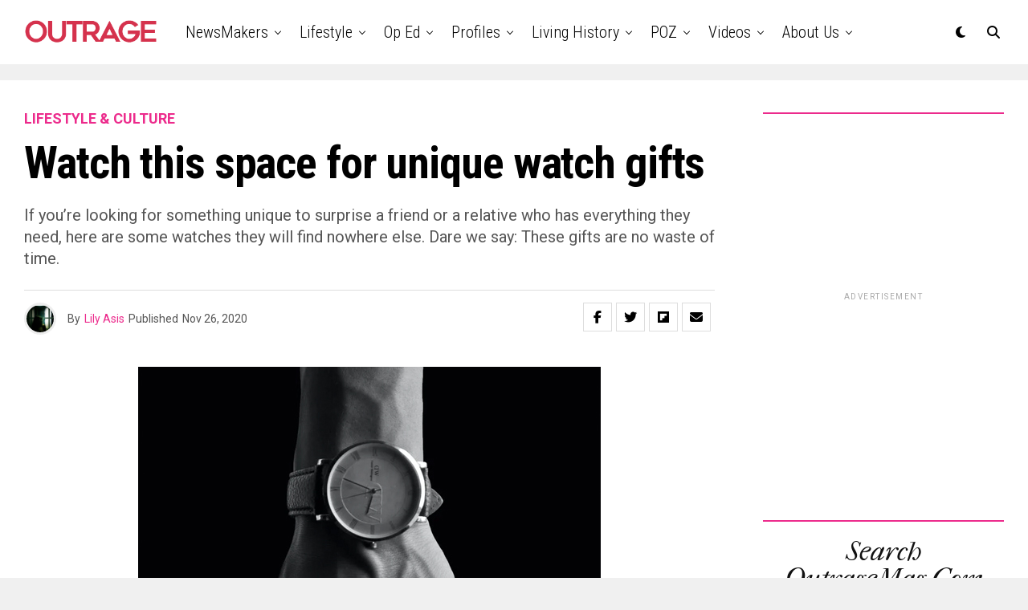

--- FILE ---
content_type: text/html; charset=UTF-8
request_url: https://outragemag.com/watch-this-space-for-unique-watch-gifts/
body_size: 28086
content:
<!DOCTYPE html>
<html lang="en-US">
<head>
<meta charset="UTF-8" >
<meta name="viewport" id="viewport" content="width=device-width, initial-scale=1.0, maximum-scale=5.0, minimum-scale=1.0, user-scalable=yes" />
<title>Watch this space for unique watch gifts &#8211; Outrage Magazine</title>
<meta name='robots' content='max-image-preview:large' />
<link rel='dns-prefetch' href='//ajax.googleapis.com' />
<link rel='dns-prefetch' href='//fonts.googleapis.com' />
<link rel="alternate" type="application/rss+xml" title="Outrage Magazine &raquo; Feed" href="https://outragemag.com/feed/" />
<link rel="alternate" title="oEmbed (JSON)" type="application/json+oembed" href="https://outragemag.com/wp-json/oembed/1.0/embed?url=https%3A%2F%2Foutragemag.com%2Fwatch-this-space-for-unique-watch-gifts%2F" />
<link rel="alternate" title="oEmbed (XML)" type="text/xml+oembed" href="https://outragemag.com/wp-json/oembed/1.0/embed?url=https%3A%2F%2Foutragemag.com%2Fwatch-this-space-for-unique-watch-gifts%2F&#038;format=xml" />
<style id='wp-img-auto-sizes-contain-inline-css' type='text/css'>
img:is([sizes=auto i],[sizes^="auto," i]){contain-intrinsic-size:3000px 1500px}
/*# sourceURL=wp-img-auto-sizes-contain-inline-css */
</style>
<style id='wp-emoji-styles-inline-css' type='text/css'>

	img.wp-smiley, img.emoji {
		display: inline !important;
		border: none !important;
		box-shadow: none !important;
		height: 1em !important;
		width: 1em !important;
		margin: 0 0.07em !important;
		vertical-align: -0.1em !important;
		background: none !important;
		padding: 0 !important;
	}
/*# sourceURL=wp-emoji-styles-inline-css */
</style>
<style id='wp-block-library-inline-css' type='text/css'>
:root{--wp-block-synced-color:#7a00df;--wp-block-synced-color--rgb:122,0,223;--wp-bound-block-color:var(--wp-block-synced-color);--wp-editor-canvas-background:#ddd;--wp-admin-theme-color:#007cba;--wp-admin-theme-color--rgb:0,124,186;--wp-admin-theme-color-darker-10:#006ba1;--wp-admin-theme-color-darker-10--rgb:0,107,160.5;--wp-admin-theme-color-darker-20:#005a87;--wp-admin-theme-color-darker-20--rgb:0,90,135;--wp-admin-border-width-focus:2px}@media (min-resolution:192dpi){:root{--wp-admin-border-width-focus:1.5px}}.wp-element-button{cursor:pointer}:root .has-very-light-gray-background-color{background-color:#eee}:root .has-very-dark-gray-background-color{background-color:#313131}:root .has-very-light-gray-color{color:#eee}:root .has-very-dark-gray-color{color:#313131}:root .has-vivid-green-cyan-to-vivid-cyan-blue-gradient-background{background:linear-gradient(135deg,#00d084,#0693e3)}:root .has-purple-crush-gradient-background{background:linear-gradient(135deg,#34e2e4,#4721fb 50%,#ab1dfe)}:root .has-hazy-dawn-gradient-background{background:linear-gradient(135deg,#faaca8,#dad0ec)}:root .has-subdued-olive-gradient-background{background:linear-gradient(135deg,#fafae1,#67a671)}:root .has-atomic-cream-gradient-background{background:linear-gradient(135deg,#fdd79a,#004a59)}:root .has-nightshade-gradient-background{background:linear-gradient(135deg,#330968,#31cdcf)}:root .has-midnight-gradient-background{background:linear-gradient(135deg,#020381,#2874fc)}:root{--wp--preset--font-size--normal:16px;--wp--preset--font-size--huge:42px}.has-regular-font-size{font-size:1em}.has-larger-font-size{font-size:2.625em}.has-normal-font-size{font-size:var(--wp--preset--font-size--normal)}.has-huge-font-size{font-size:var(--wp--preset--font-size--huge)}.has-text-align-center{text-align:center}.has-text-align-left{text-align:left}.has-text-align-right{text-align:right}.has-fit-text{white-space:nowrap!important}#end-resizable-editor-section{display:none}.aligncenter{clear:both}.items-justified-left{justify-content:flex-start}.items-justified-center{justify-content:center}.items-justified-right{justify-content:flex-end}.items-justified-space-between{justify-content:space-between}.screen-reader-text{border:0;clip-path:inset(50%);height:1px;margin:-1px;overflow:hidden;padding:0;position:absolute;width:1px;word-wrap:normal!important}.screen-reader-text:focus{background-color:#ddd;clip-path:none;color:#444;display:block;font-size:1em;height:auto;left:5px;line-height:normal;padding:15px 23px 14px;text-decoration:none;top:5px;width:auto;z-index:100000}html :where(.has-border-color){border-style:solid}html :where([style*=border-top-color]){border-top-style:solid}html :where([style*=border-right-color]){border-right-style:solid}html :where([style*=border-bottom-color]){border-bottom-style:solid}html :where([style*=border-left-color]){border-left-style:solid}html :where([style*=border-width]){border-style:solid}html :where([style*=border-top-width]){border-top-style:solid}html :where([style*=border-right-width]){border-right-style:solid}html :where([style*=border-bottom-width]){border-bottom-style:solid}html :where([style*=border-left-width]){border-left-style:solid}html :where(img[class*=wp-image-]){height:auto;max-width:100%}:where(figure){margin:0 0 1em}html :where(.is-position-sticky){--wp-admin--admin-bar--position-offset:var(--wp-admin--admin-bar--height,0px)}@media screen and (max-width:600px){html :where(.is-position-sticky){--wp-admin--admin-bar--position-offset:0px}}

/*# sourceURL=wp-block-library-inline-css */
</style><style id='wp-block-heading-inline-css' type='text/css'>
h1:where(.wp-block-heading).has-background,h2:where(.wp-block-heading).has-background,h3:where(.wp-block-heading).has-background,h4:where(.wp-block-heading).has-background,h5:where(.wp-block-heading).has-background,h6:where(.wp-block-heading).has-background{padding:1.25em 2.375em}h1.has-text-align-left[style*=writing-mode]:where([style*=vertical-lr]),h1.has-text-align-right[style*=writing-mode]:where([style*=vertical-rl]),h2.has-text-align-left[style*=writing-mode]:where([style*=vertical-lr]),h2.has-text-align-right[style*=writing-mode]:where([style*=vertical-rl]),h3.has-text-align-left[style*=writing-mode]:where([style*=vertical-lr]),h3.has-text-align-right[style*=writing-mode]:where([style*=vertical-rl]),h4.has-text-align-left[style*=writing-mode]:where([style*=vertical-lr]),h4.has-text-align-right[style*=writing-mode]:where([style*=vertical-rl]),h5.has-text-align-left[style*=writing-mode]:where([style*=vertical-lr]),h5.has-text-align-right[style*=writing-mode]:where([style*=vertical-rl]),h6.has-text-align-left[style*=writing-mode]:where([style*=vertical-lr]),h6.has-text-align-right[style*=writing-mode]:where([style*=vertical-rl]){rotate:180deg}
/*# sourceURL=https://outragemag.com/wp-includes/blocks/heading/style.min.css */
</style>
<style id='wp-block-image-inline-css' type='text/css'>
.wp-block-image>a,.wp-block-image>figure>a{display:inline-block}.wp-block-image img{box-sizing:border-box;height:auto;max-width:100%;vertical-align:bottom}@media not (prefers-reduced-motion){.wp-block-image img.hide{visibility:hidden}.wp-block-image img.show{animation:show-content-image .4s}}.wp-block-image[style*=border-radius] img,.wp-block-image[style*=border-radius]>a{border-radius:inherit}.wp-block-image.has-custom-border img{box-sizing:border-box}.wp-block-image.aligncenter{text-align:center}.wp-block-image.alignfull>a,.wp-block-image.alignwide>a{width:100%}.wp-block-image.alignfull img,.wp-block-image.alignwide img{height:auto;width:100%}.wp-block-image .aligncenter,.wp-block-image .alignleft,.wp-block-image .alignright,.wp-block-image.aligncenter,.wp-block-image.alignleft,.wp-block-image.alignright{display:table}.wp-block-image .aligncenter>figcaption,.wp-block-image .alignleft>figcaption,.wp-block-image .alignright>figcaption,.wp-block-image.aligncenter>figcaption,.wp-block-image.alignleft>figcaption,.wp-block-image.alignright>figcaption{caption-side:bottom;display:table-caption}.wp-block-image .alignleft{float:left;margin:.5em 1em .5em 0}.wp-block-image .alignright{float:right;margin:.5em 0 .5em 1em}.wp-block-image .aligncenter{margin-left:auto;margin-right:auto}.wp-block-image :where(figcaption){margin-bottom:1em;margin-top:.5em}.wp-block-image.is-style-circle-mask img{border-radius:9999px}@supports ((-webkit-mask-image:none) or (mask-image:none)) or (-webkit-mask-image:none){.wp-block-image.is-style-circle-mask img{border-radius:0;-webkit-mask-image:url('data:image/svg+xml;utf8,<svg viewBox="0 0 100 100" xmlns="http://www.w3.org/2000/svg"><circle cx="50" cy="50" r="50"/></svg>');mask-image:url('data:image/svg+xml;utf8,<svg viewBox="0 0 100 100" xmlns="http://www.w3.org/2000/svg"><circle cx="50" cy="50" r="50"/></svg>');mask-mode:alpha;-webkit-mask-position:center;mask-position:center;-webkit-mask-repeat:no-repeat;mask-repeat:no-repeat;-webkit-mask-size:contain;mask-size:contain}}:root :where(.wp-block-image.is-style-rounded img,.wp-block-image .is-style-rounded img){border-radius:9999px}.wp-block-image figure{margin:0}.wp-lightbox-container{display:flex;flex-direction:column;position:relative}.wp-lightbox-container img{cursor:zoom-in}.wp-lightbox-container img:hover+button{opacity:1}.wp-lightbox-container button{align-items:center;backdrop-filter:blur(16px) saturate(180%);background-color:#5a5a5a40;border:none;border-radius:4px;cursor:zoom-in;display:flex;height:20px;justify-content:center;opacity:0;padding:0;position:absolute;right:16px;text-align:center;top:16px;width:20px;z-index:100}@media not (prefers-reduced-motion){.wp-lightbox-container button{transition:opacity .2s ease}}.wp-lightbox-container button:focus-visible{outline:3px auto #5a5a5a40;outline:3px auto -webkit-focus-ring-color;outline-offset:3px}.wp-lightbox-container button:hover{cursor:pointer;opacity:1}.wp-lightbox-container button:focus{opacity:1}.wp-lightbox-container button:focus,.wp-lightbox-container button:hover,.wp-lightbox-container button:not(:hover):not(:active):not(.has-background){background-color:#5a5a5a40;border:none}.wp-lightbox-overlay{box-sizing:border-box;cursor:zoom-out;height:100vh;left:0;overflow:hidden;position:fixed;top:0;visibility:hidden;width:100%;z-index:100000}.wp-lightbox-overlay .close-button{align-items:center;cursor:pointer;display:flex;justify-content:center;min-height:40px;min-width:40px;padding:0;position:absolute;right:calc(env(safe-area-inset-right) + 16px);top:calc(env(safe-area-inset-top) + 16px);z-index:5000000}.wp-lightbox-overlay .close-button:focus,.wp-lightbox-overlay .close-button:hover,.wp-lightbox-overlay .close-button:not(:hover):not(:active):not(.has-background){background:none;border:none}.wp-lightbox-overlay .lightbox-image-container{height:var(--wp--lightbox-container-height);left:50%;overflow:hidden;position:absolute;top:50%;transform:translate(-50%,-50%);transform-origin:top left;width:var(--wp--lightbox-container-width);z-index:9999999999}.wp-lightbox-overlay .wp-block-image{align-items:center;box-sizing:border-box;display:flex;height:100%;justify-content:center;margin:0;position:relative;transform-origin:0 0;width:100%;z-index:3000000}.wp-lightbox-overlay .wp-block-image img{height:var(--wp--lightbox-image-height);min-height:var(--wp--lightbox-image-height);min-width:var(--wp--lightbox-image-width);width:var(--wp--lightbox-image-width)}.wp-lightbox-overlay .wp-block-image figcaption{display:none}.wp-lightbox-overlay button{background:none;border:none}.wp-lightbox-overlay .scrim{background-color:#fff;height:100%;opacity:.9;position:absolute;width:100%;z-index:2000000}.wp-lightbox-overlay.active{visibility:visible}@media not (prefers-reduced-motion){.wp-lightbox-overlay.active{animation:turn-on-visibility .25s both}.wp-lightbox-overlay.active img{animation:turn-on-visibility .35s both}.wp-lightbox-overlay.show-closing-animation:not(.active){animation:turn-off-visibility .35s both}.wp-lightbox-overlay.show-closing-animation:not(.active) img{animation:turn-off-visibility .25s both}.wp-lightbox-overlay.zoom.active{animation:none;opacity:1;visibility:visible}.wp-lightbox-overlay.zoom.active .lightbox-image-container{animation:lightbox-zoom-in .4s}.wp-lightbox-overlay.zoom.active .lightbox-image-container img{animation:none}.wp-lightbox-overlay.zoom.active .scrim{animation:turn-on-visibility .4s forwards}.wp-lightbox-overlay.zoom.show-closing-animation:not(.active){animation:none}.wp-lightbox-overlay.zoom.show-closing-animation:not(.active) .lightbox-image-container{animation:lightbox-zoom-out .4s}.wp-lightbox-overlay.zoom.show-closing-animation:not(.active) .lightbox-image-container img{animation:none}.wp-lightbox-overlay.zoom.show-closing-animation:not(.active) .scrim{animation:turn-off-visibility .4s forwards}}@keyframes show-content-image{0%{visibility:hidden}99%{visibility:hidden}to{visibility:visible}}@keyframes turn-on-visibility{0%{opacity:0}to{opacity:1}}@keyframes turn-off-visibility{0%{opacity:1;visibility:visible}99%{opacity:0;visibility:visible}to{opacity:0;visibility:hidden}}@keyframes lightbox-zoom-in{0%{transform:translate(calc((-100vw + var(--wp--lightbox-scrollbar-width))/2 + var(--wp--lightbox-initial-left-position)),calc(-50vh + var(--wp--lightbox-initial-top-position))) scale(var(--wp--lightbox-scale))}to{transform:translate(-50%,-50%) scale(1)}}@keyframes lightbox-zoom-out{0%{transform:translate(-50%,-50%) scale(1);visibility:visible}99%{visibility:visible}to{transform:translate(calc((-100vw + var(--wp--lightbox-scrollbar-width))/2 + var(--wp--lightbox-initial-left-position)),calc(-50vh + var(--wp--lightbox-initial-top-position))) scale(var(--wp--lightbox-scale));visibility:hidden}}
/*# sourceURL=https://outragemag.com/wp-includes/blocks/image/style.min.css */
</style>
<style id='wp-block-paragraph-inline-css' type='text/css'>
.is-small-text{font-size:.875em}.is-regular-text{font-size:1em}.is-large-text{font-size:2.25em}.is-larger-text{font-size:3em}.has-drop-cap:not(:focus):first-letter{float:left;font-size:8.4em;font-style:normal;font-weight:100;line-height:.68;margin:.05em .1em 0 0;text-transform:uppercase}body.rtl .has-drop-cap:not(:focus):first-letter{float:none;margin-left:.1em}p.has-drop-cap.has-background{overflow:hidden}:root :where(p.has-background){padding:1.25em 2.375em}:where(p.has-text-color:not(.has-link-color)) a{color:inherit}p.has-text-align-left[style*="writing-mode:vertical-lr"],p.has-text-align-right[style*="writing-mode:vertical-rl"]{rotate:180deg}
/*# sourceURL=https://outragemag.com/wp-includes/blocks/paragraph/style.min.css */
</style>
<style id='global-styles-inline-css' type='text/css'>
:root{--wp--preset--aspect-ratio--square: 1;--wp--preset--aspect-ratio--4-3: 4/3;--wp--preset--aspect-ratio--3-4: 3/4;--wp--preset--aspect-ratio--3-2: 3/2;--wp--preset--aspect-ratio--2-3: 2/3;--wp--preset--aspect-ratio--16-9: 16/9;--wp--preset--aspect-ratio--9-16: 9/16;--wp--preset--color--black: #000000;--wp--preset--color--cyan-bluish-gray: #abb8c3;--wp--preset--color--white: #ffffff;--wp--preset--color--pale-pink: #f78da7;--wp--preset--color--vivid-red: #cf2e2e;--wp--preset--color--luminous-vivid-orange: #ff6900;--wp--preset--color--luminous-vivid-amber: #fcb900;--wp--preset--color--light-green-cyan: #7bdcb5;--wp--preset--color--vivid-green-cyan: #00d084;--wp--preset--color--pale-cyan-blue: #8ed1fc;--wp--preset--color--vivid-cyan-blue: #0693e3;--wp--preset--color--vivid-purple: #9b51e0;--wp--preset--gradient--vivid-cyan-blue-to-vivid-purple: linear-gradient(135deg,rgb(6,147,227) 0%,rgb(155,81,224) 100%);--wp--preset--gradient--light-green-cyan-to-vivid-green-cyan: linear-gradient(135deg,rgb(122,220,180) 0%,rgb(0,208,130) 100%);--wp--preset--gradient--luminous-vivid-amber-to-luminous-vivid-orange: linear-gradient(135deg,rgb(252,185,0) 0%,rgb(255,105,0) 100%);--wp--preset--gradient--luminous-vivid-orange-to-vivid-red: linear-gradient(135deg,rgb(255,105,0) 0%,rgb(207,46,46) 100%);--wp--preset--gradient--very-light-gray-to-cyan-bluish-gray: linear-gradient(135deg,rgb(238,238,238) 0%,rgb(169,184,195) 100%);--wp--preset--gradient--cool-to-warm-spectrum: linear-gradient(135deg,rgb(74,234,220) 0%,rgb(151,120,209) 20%,rgb(207,42,186) 40%,rgb(238,44,130) 60%,rgb(251,105,98) 80%,rgb(254,248,76) 100%);--wp--preset--gradient--blush-light-purple: linear-gradient(135deg,rgb(255,206,236) 0%,rgb(152,150,240) 100%);--wp--preset--gradient--blush-bordeaux: linear-gradient(135deg,rgb(254,205,165) 0%,rgb(254,45,45) 50%,rgb(107,0,62) 100%);--wp--preset--gradient--luminous-dusk: linear-gradient(135deg,rgb(255,203,112) 0%,rgb(199,81,192) 50%,rgb(65,88,208) 100%);--wp--preset--gradient--pale-ocean: linear-gradient(135deg,rgb(255,245,203) 0%,rgb(182,227,212) 50%,rgb(51,167,181) 100%);--wp--preset--gradient--electric-grass: linear-gradient(135deg,rgb(202,248,128) 0%,rgb(113,206,126) 100%);--wp--preset--gradient--midnight: linear-gradient(135deg,rgb(2,3,129) 0%,rgb(40,116,252) 100%);--wp--preset--font-size--small: 13px;--wp--preset--font-size--medium: 20px;--wp--preset--font-size--large: 36px;--wp--preset--font-size--x-large: 42px;--wp--preset--spacing--20: 0.44rem;--wp--preset--spacing--30: 0.67rem;--wp--preset--spacing--40: 1rem;--wp--preset--spacing--50: 1.5rem;--wp--preset--spacing--60: 2.25rem;--wp--preset--spacing--70: 3.38rem;--wp--preset--spacing--80: 5.06rem;--wp--preset--shadow--natural: 6px 6px 9px rgba(0, 0, 0, 0.2);--wp--preset--shadow--deep: 12px 12px 50px rgba(0, 0, 0, 0.4);--wp--preset--shadow--sharp: 6px 6px 0px rgba(0, 0, 0, 0.2);--wp--preset--shadow--outlined: 6px 6px 0px -3px rgb(255, 255, 255), 6px 6px rgb(0, 0, 0);--wp--preset--shadow--crisp: 6px 6px 0px rgb(0, 0, 0);}:where(.is-layout-flex){gap: 0.5em;}:where(.is-layout-grid){gap: 0.5em;}body .is-layout-flex{display: flex;}.is-layout-flex{flex-wrap: wrap;align-items: center;}.is-layout-flex > :is(*, div){margin: 0;}body .is-layout-grid{display: grid;}.is-layout-grid > :is(*, div){margin: 0;}:where(.wp-block-columns.is-layout-flex){gap: 2em;}:where(.wp-block-columns.is-layout-grid){gap: 2em;}:where(.wp-block-post-template.is-layout-flex){gap: 1.25em;}:where(.wp-block-post-template.is-layout-grid){gap: 1.25em;}.has-black-color{color: var(--wp--preset--color--black) !important;}.has-cyan-bluish-gray-color{color: var(--wp--preset--color--cyan-bluish-gray) !important;}.has-white-color{color: var(--wp--preset--color--white) !important;}.has-pale-pink-color{color: var(--wp--preset--color--pale-pink) !important;}.has-vivid-red-color{color: var(--wp--preset--color--vivid-red) !important;}.has-luminous-vivid-orange-color{color: var(--wp--preset--color--luminous-vivid-orange) !important;}.has-luminous-vivid-amber-color{color: var(--wp--preset--color--luminous-vivid-amber) !important;}.has-light-green-cyan-color{color: var(--wp--preset--color--light-green-cyan) !important;}.has-vivid-green-cyan-color{color: var(--wp--preset--color--vivid-green-cyan) !important;}.has-pale-cyan-blue-color{color: var(--wp--preset--color--pale-cyan-blue) !important;}.has-vivid-cyan-blue-color{color: var(--wp--preset--color--vivid-cyan-blue) !important;}.has-vivid-purple-color{color: var(--wp--preset--color--vivid-purple) !important;}.has-black-background-color{background-color: var(--wp--preset--color--black) !important;}.has-cyan-bluish-gray-background-color{background-color: var(--wp--preset--color--cyan-bluish-gray) !important;}.has-white-background-color{background-color: var(--wp--preset--color--white) !important;}.has-pale-pink-background-color{background-color: var(--wp--preset--color--pale-pink) !important;}.has-vivid-red-background-color{background-color: var(--wp--preset--color--vivid-red) !important;}.has-luminous-vivid-orange-background-color{background-color: var(--wp--preset--color--luminous-vivid-orange) !important;}.has-luminous-vivid-amber-background-color{background-color: var(--wp--preset--color--luminous-vivid-amber) !important;}.has-light-green-cyan-background-color{background-color: var(--wp--preset--color--light-green-cyan) !important;}.has-vivid-green-cyan-background-color{background-color: var(--wp--preset--color--vivid-green-cyan) !important;}.has-pale-cyan-blue-background-color{background-color: var(--wp--preset--color--pale-cyan-blue) !important;}.has-vivid-cyan-blue-background-color{background-color: var(--wp--preset--color--vivid-cyan-blue) !important;}.has-vivid-purple-background-color{background-color: var(--wp--preset--color--vivid-purple) !important;}.has-black-border-color{border-color: var(--wp--preset--color--black) !important;}.has-cyan-bluish-gray-border-color{border-color: var(--wp--preset--color--cyan-bluish-gray) !important;}.has-white-border-color{border-color: var(--wp--preset--color--white) !important;}.has-pale-pink-border-color{border-color: var(--wp--preset--color--pale-pink) !important;}.has-vivid-red-border-color{border-color: var(--wp--preset--color--vivid-red) !important;}.has-luminous-vivid-orange-border-color{border-color: var(--wp--preset--color--luminous-vivid-orange) !important;}.has-luminous-vivid-amber-border-color{border-color: var(--wp--preset--color--luminous-vivid-amber) !important;}.has-light-green-cyan-border-color{border-color: var(--wp--preset--color--light-green-cyan) !important;}.has-vivid-green-cyan-border-color{border-color: var(--wp--preset--color--vivid-green-cyan) !important;}.has-pale-cyan-blue-border-color{border-color: var(--wp--preset--color--pale-cyan-blue) !important;}.has-vivid-cyan-blue-border-color{border-color: var(--wp--preset--color--vivid-cyan-blue) !important;}.has-vivid-purple-border-color{border-color: var(--wp--preset--color--vivid-purple) !important;}.has-vivid-cyan-blue-to-vivid-purple-gradient-background{background: var(--wp--preset--gradient--vivid-cyan-blue-to-vivid-purple) !important;}.has-light-green-cyan-to-vivid-green-cyan-gradient-background{background: var(--wp--preset--gradient--light-green-cyan-to-vivid-green-cyan) !important;}.has-luminous-vivid-amber-to-luminous-vivid-orange-gradient-background{background: var(--wp--preset--gradient--luminous-vivid-amber-to-luminous-vivid-orange) !important;}.has-luminous-vivid-orange-to-vivid-red-gradient-background{background: var(--wp--preset--gradient--luminous-vivid-orange-to-vivid-red) !important;}.has-very-light-gray-to-cyan-bluish-gray-gradient-background{background: var(--wp--preset--gradient--very-light-gray-to-cyan-bluish-gray) !important;}.has-cool-to-warm-spectrum-gradient-background{background: var(--wp--preset--gradient--cool-to-warm-spectrum) !important;}.has-blush-light-purple-gradient-background{background: var(--wp--preset--gradient--blush-light-purple) !important;}.has-blush-bordeaux-gradient-background{background: var(--wp--preset--gradient--blush-bordeaux) !important;}.has-luminous-dusk-gradient-background{background: var(--wp--preset--gradient--luminous-dusk) !important;}.has-pale-ocean-gradient-background{background: var(--wp--preset--gradient--pale-ocean) !important;}.has-electric-grass-gradient-background{background: var(--wp--preset--gradient--electric-grass) !important;}.has-midnight-gradient-background{background: var(--wp--preset--gradient--midnight) !important;}.has-small-font-size{font-size: var(--wp--preset--font-size--small) !important;}.has-medium-font-size{font-size: var(--wp--preset--font-size--medium) !important;}.has-large-font-size{font-size: var(--wp--preset--font-size--large) !important;}.has-x-large-font-size{font-size: var(--wp--preset--font-size--x-large) !important;}
/*# sourceURL=global-styles-inline-css */
</style>

<style id='classic-theme-styles-inline-css' type='text/css'>
/*! This file is auto-generated */
.wp-block-button__link{color:#fff;background-color:#32373c;border-radius:9999px;box-shadow:none;text-decoration:none;padding:calc(.667em + 2px) calc(1.333em + 2px);font-size:1.125em}.wp-block-file__button{background:#32373c;color:#fff;text-decoration:none}
/*# sourceURL=/wp-includes/css/classic-themes.min.css */
</style>
<link rel='stylesheet' id='ql-jquery-ui-css' href='//ajax.googleapis.com/ajax/libs/jqueryui/1.12.1/themes/smoothness/jquery-ui.css?ver=6.9' type='text/css' media='all' />
<link rel='stylesheet' id='zox-custom-style-css' href='https://outragemag.com/wp-content/themes/zoxpress/style.css?ver=6.9' type='text/css' media='all' />
<style id='zox-custom-style-inline-css' type='text/css'>


	a,
	a:visited,
	a:hover h2.zox-s-title1,
	a:hover h2.zox-s-title1-feat,
	a:hover h2.zox-s-title2,
	a:hover h2.zox-s-title3,
	.zox-post-body p a,
	h3.zox-post-cat a,
	.sp-template a,
	.sp-data-table a,
	span.zox-author-name a,
	a:hover h2.zox-authors-latest,
	span.zox-authors-name a:hover,
	#zox-side-wrap a:hover {
		color: #ec2b8c;
	}

	.zox-s8 a:hover h2.zox-s-title1,
	.zox-s8 a:hover h2.zox-s-title1-feat,
	.zox-s8 a:hover h2.zox-s-title2,
	.zox-s8 a:hover h2.zox-s-title3 {
		box-shadow: 15px 0 0 #fff, -10px 0 0 #fff;
		color: #ec2b8c;
	}

	.woocommerce-message:before,
	.woocommerce-info:before,
	.woocommerce-message:before,
	.woocommerce .star-rating span:before,
	span.zox-s-cat,
	h3.zox-post-cat a,
	.zox-s6 span.zox-s-cat,
	.zox-s8 span.zox-s-cat,
	.zox-widget-side-trend-wrap .zox-art-text:before {
		color: #ec2b8c;
	}

	.zox-widget-bgp,
	.zox-widget-bgp.zox-widget-txtw .zox-art-wrap,
	.zox-widget-bgp.zox-widget-txtw .zox-widget-featl-sub .zox-art-wrap,
	.zox-s4 .zox-widget-bgp span.zox-s-cat,
	.woocommerce span.onsale,
	.zox-s7 .zox-byline-wrap:before,
	.zox-s3 span.zox-s-cat,
	.zox-o1 span.zox-s-cat,
	.zox-s3 .zox-widget-side-trend-wrap .zox-art-text:before,
	.sp-table-caption,
	#zox-search-form #zox-search-submit,
	#zox-search-form2 #zox-search-submit2,
	.pagination .current,
	.pagination a:hover,
	.zox-o6 span.zox-s-cat {
		background: #ec2b8c;
	}

	.woocommerce .widget_price_filter .ui-slider .ui-slider-handle,
	.woocommerce #respond input#submit.alt,
	.woocommerce a.button.alt,
	.woocommerce button.button.alt,
	.woocommerce input.button.alt,
	.woocommerce #respond input#submit.alt:hover,
	.woocommerce a.button.alt:hover,
	.woocommerce button.button.alt:hover,
	.woocommerce input.button.alt:hover {
		background-color: #ec2b8c;
	}

	.woocommerce-error,
	.woocommerce-info,
	.woocommerce-message {
		border-top-color: #ec2b8c;
	}

	.zox-feat-ent1-left,
	.zox-ent1 .zox-side-widget {
		border-top: 2px solid #ec2b8c;
	}

	.zox-feat-ent3-main-wrap h2.zox-s-title2 {
		background-color: #ec2b8c;
		box-shadow: 15px 0 0 #ec2b8c, -10px 0 0 #ec2b8c;
	}

	.zox-widget-side-trend-wrap .zox-art-text:before,
	.pagination .current,
	.pagination a:hover {
		border: 1px solid #ec2b8c;
	}

	.zox-post-type {
		border: 3px solid #ec2b8c;
	}
	.zox-net1 .zox-post-type,
	.zox-net2 .zox-post-type {
		background: #ec2b8c;
	}
	.zox-widget-featl-sub .zox-post-type {
		border: 2px solid #ec2b8c;
	}

	@media screen and (max-width: 479px) {
	.zox-net1.zox-s4 .zox-widget-bgp .zox-art-main span.zox-s-cat {
		background: #ec2b8c !important;
	}
	}

	.zox-o3 h3.zox-s-cat {
		background: #ec2b8c;
	}

	.zox-widget-bgs,
	.zox-widget-bgs.zox-widget-txtw .zox-art-wrap,
	.zox-widget-bgs.zox-widget-txtw .zox-widget-featl-sub .zox-art-wrap,
	.zox-s4 .zox-widget-bgs span.zox-s-cat {
		background: #ec2b8c;
	}

	#zox-top-head-wrap {
		background: #000000;
	}

	span.zox-top-soc-but,
	.zox-top-nav-menu ul li a,
	span.zox-woo-cart-icon {
		color: #cccccc;
	}

	span.zox-woo-cart-num {
		background: #cccccc;
	}

	.zox-top-nav-menu ul li:hover a {
		color: #ed1c24;
	}

	#zox-top-head-wrap,
	#zox-top-head,
	#zox-top-head-left,
	#zox-top-head-mid,
	#zox-top-head-right,
	.zox-top-nav-menu ul {
		height: 20px;
	}

	#zox-top-head-mid img {
		max-height: calc(20px - 20px);
	}

	.zox-top-nav-menu ul li a {
		font-size: 10px;
	}

	#zox-bot-head-wrap,
	#zox-bot-head-wrap.zox-trans-bot.zox-fix-up,
	#zox-fly-wrap,
	#zox-bot-head-wrap.zox-trans-bot:hover {
		background-color: #ffffff;
		background-image: none;
	}

	.zox-nav-menu ul li a,
	span.zox-nav-search-but,
	span.zox-night,
	.zox-trans-bot.zox-fix-up .zox-nav-menu ul li a,
	.zox-trans-bot.zox-fix-up span.zox-nav-search-but,
	nav.zox-fly-nav-menu ul li a,
	span.zox-fly-soc-head,
	ul.zox-fly-soc-list li a,
	nav.zox-fly-nav-menu ul li.menu-item-has-children:after {
		color: #000000;
	}

	.zox-nav-menu ul li.menu-item-has-children a:after,
	.zox-nav-menu ul li.zox-mega-drop a:after {
		border-right: 1px solid #000000;
		border-bottom: 1px solid #000000;
	}

	.zox-fly-but-wrap span,
	.zox-trans-bot.zox-fix-up .zox-fly-but-wrap span {
		background: #000000;
	}

	.zox-nav-menu ul li:hover a,
	span.zox-nav-search-but:hover,
	span.zox-night:hover {
		color: #ed1c24;
	}

	.zox-fly-but-wrap:hover span {
		background: #ed1c24;
	}

	span.zox-widget-main-title {
		color: #111;
	}

	#zox-foot-wrap {
		background: #fff;
	}

	#zox-foot-wrap p {
		color: #aaa;
	}

	#zox-foot-wrap a {
		color: #aaa;
	}

	ul.zox-foot-soc-list li a {
		border: 1px solid #aaa;
	}

	span.zox-widget-side-title {
		color: #111;
	}

	span.zox-post-main-title {
		color: #111;
	}

	.zox-top-nav-menu ul li a {
		padding-top: calc((20px - 10px) / 2);
		padding-bottom: calc((20px - 10px) / 2);
	}

	#zox-bot-head-wrap,
	.zox-bot-head-menu,
	#zox-bot-head,
	#zox-bot-head-left,
	#zox-bot-head-right,
	#zox-bot-head-mid,
	.zox-bot-head-logo,
	.zox-bot-head-logo-main,
	.zox-nav-menu,
	.zox-nav-menu ul {
		height: 80px;
	}

	.zox-bot-head-logo img,
	.zox-bot-head-logo-main img {
		max-height: calc(80px - 20px);
	}

	.zox-nav-menu ul li ul.sub-menu,
	.zox-nav-menu ul li.menu-item-object-category .zox-mega-dropdown {
		top: 80px;
	}

	.zox-nav-menu ul li a {
		font-size: 20px;
	}

	.zox-nav-menu ul li a {
		padding-top: calc((80px - 20px) / 2);
		padding-bottom: calc((80px - 20px) / 2);
	}

	.zox-fix-up {
		top: -80px !important;
		-webkit-transform: translate3d(0,-80px,0) !important;
	   	   -moz-transform: translate3d(0,-80px,0) !important;
	    	-ms-transform: translate3d(0,-80px,0) !important;
	     	 -o-transform: translate3d(0,-80px,0) !important;
				transform: translate3d(0,-80px,0) !important;
	}

	.zox-fix {
		top: -80px;
		-webkit-transform: translate3d(0,80px,0) !important;
	   	   -moz-transform: translate3d(0,80px,0) !important;
	    	-ms-transform: translate3d(0,80px,0) !important;
	     	 -o-transform: translate3d(0,80px,0) !important;
				transform: translate3d(0,80px,0) !important;
	}

	.zox-fix-up .zox-nav-menu ul li a {
		padding-top: calc((60px - 20px) / 2);
		padding-bottom: calc((60px - 20px) / 2);
	}

	.zox-feat-ent1-grid,
	.zox-feat-ent2-bot,
	.zox-feat-net1-grid {
		grid-template-columns: auto 300px;
	}

	body,
	span.zox-s-cat,
	span.zox-ad-label,
	.woocommerce ul.product_list_widget li a,
	.woocommerce ul.product_list_widget span.product-title,
	.woocommerce #reviews #comments ol.commentlist li .comment-text p.meta,
	.woocommerce div.product p.price,
	.woocommerce div.product p.price ins,
	.woocommerce div.product p.price del,
	.woocommerce ul.products li.product .price del,
	.woocommerce ul.products li.product .price ins,
	.woocommerce ul.products li.product .price,
	.woocommerce #respond input#submit,
	.woocommerce a.button,
	.woocommerce button.button,
	.woocommerce input.button,
	.woocommerce .widget_price_filter .price_slider_amount .button,
	.woocommerce span.onsale,
	.woocommerce-review-link,
	#woo-content p.woocommerce-result-count,
	.woocommerce div.product .woocommerce-tabs ul.tabs li a,
	.woocommerce .woocommerce-breadcrumb,
	.woocommerce #respond input#submit.alt,
	.woocommerce a.button.alt,
	.woocommerce button.button.alt,
	.woocommerce input.button.alt,
	.zox-post-tags-header,
	.zox-post-tags a {
		font-family: 'Roboto', sans-serif;
		font-weight: 400;
		text-transform: None;
	}

	#zox-woo-side-wrap span.zox-widget-side-title,
	span.zox-authors-name a,
	h1.zox-author-top-head {
		font-family: 'Roboto', sans-serif;
	}

	p.zox-s-graph,
	span.zox-post-excerpt p,
	.zox-post-body p,
	#woo-content p,
	#zox-404 p,
	.zox-post-body ul li,
	.zox-post-body ol li,
	.zox-author-box-text p {
		font-family: 'Roboto', sans-serif;
		font-weight: 400;
		text-transform: None;
	}

	.zox-nav-menu ul li a,
	.zox-top-nav-menu ul li a,
	nav.zox-fly-nav-menu ul li a {
		font-family: 'Roboto Condensed', sans-serif;
		font-weight: 300;
		text-transform: Capitalize;
	}

	.zox-nav-menu ul li ul.zox-mega-list li a,
	.zox-nav-menu ul li ul.zox-mega-list li a p {
		font-family: 'Roboto Condensed', sans-serif;
	}

	h2.zox-s-title1,
	h2.zox-s-title1-feat,
	.woocommerce div.product .product_title,
	.woocommerce .related h2,
	#woo-content .summary p.price,
	.woocommerce div.product .woocommerce-tabs .panel h2,
	#zox-404 h1,
	h1.zox-post-title,
	.zox-widget-side-trend-wrap .zox-art-text:before,
	.zox-post-body blockquote p,
	.zox-post-body .wp-block-pullquote blockquote p,
	.zox-post-body h1,
	.zox-post-body h2,
	.zox-post-body h3,
	.zox-post-body h4,
	.zox-post-body h5,
	.zox-post-body h6,
	.comment-inner h1,
	.comment-inner h2,
	.comment-inner h3,
	.comment-inner h4,
	.comment-inner h5,
	.comment-inner h6,
	span.zox-author-box-name a {
		font-family: 'Roboto Condensed', sans-serif;
		font-weight: 700;
		text-transform: None;
	}

	span.zox-widget-main-title {
		font-family: 'IM Fell French Canon', sans-serif;
		font-weight: 400;
		text-transform: Capitalize;
	}

	span.zox-widget-side-title {
		font-family: 'IM Fell French Canon', sans-serif;
		font-weight: 400;
		text-transform: Capitalize;
	}

	span.zox-post-main-title {
		font-family: 'Roboto', sans-serif;
		font-weight: 900;
		text-transform: Capitalize;
	}

	h2.zox-s-title2,
	h2.zox-s-title3,
	span.zox-woo-cart-num,
	p.zox-search-p,
	.alp-related-posts .current .post-title,
	.alp-related-posts-wrapper .alp-related-post .post-title,
	.zox-widget-txtw span.zox-widget-main-title {
		font-family: 'Roboto Condensed', sans-serif;
		font-weight: 700;
		text-transform: None;
	}

	.zox-post-width {
		margin: 0 auto;
		max-width: calc(1240px + 60px);
	}


	

			.zox-head-width {
				margin: 0 auto;
				max-width: none;
			}
			.zox-nav-menu ul li.zox-mega-drop .zox-mega-dropdown {
				left: calc(((100vw - 100%) /2) * -1);
			}
				

			.zox-body-width,
			.zox-widget-feat-wrap.zox-o1 .zox-art-text-cont,
			.zox-widget-feat-wrap.zox-o4 .zox-art-text-cont,
			.zox-widget-feat-main.zox-o1 .zox-art-text-cont,
			.zox-widget-feat-main.zox-o4 .zox-art-text-cont {
				margin: 0 auto;
				padding: 0 30px;
				max-width: calc(1270px + 60px);
			}
				

		#zox-top-head {
			grid-template-columns: auto 250px;
		}
		#zox-top-head-left {
			width: 100%;
		}
		#zox-top-head-mid {
			display: none;
		}
			

			@media screen and (min-width: 1024px) {
				#zox-bot-head-left {
					display: none;
				}
				#zox-bot-head {
					grid-template-columns: auto 60px;
				}
				.zox-bot-head-menu {
					display: grid;
					padding: 0 0 0 90px;
				}
			}
			@media screen and (max-width: 1023px) {
				#zox-bot-head-left {
					display: grid;
				}
			}
				

	.zox-fix-up {
		-webkit-box-shadow: 0 0.5rem 1rem 0 rgba(21,21,30,0.08);
		   -moz-box-shadow: 0 0.5rem 1rem 0 rgba(21,21,30,0.08);
			-ms-box-shadow: 0 0.5rem 1rem 0 rgba(21,21,30,0.08);
			 -o-box-shadow: 0 0.5rem 1rem 0 rgba(21,21,30,0.08);
				box-shadow: 0 0.5rem 1rem 0 rgba(21,21,30,0.08);
	}
		

.zox-nav-links {
	display: none;
	}
	

					#zox-home-body-wrap {
						grid-template-columns: auto 300px;
						}
						

	.zox-post-body p a {
		box-shadow: inset 0 -1px 0 0 #fff, inset 0 -2px 0 0 #ec2b8c;
		color: #000;
	}
	.zox-post-body p a:hover {
		color: #ec2b8c;
	}
	

			span.zox-widget-main-title {
				font-size: 4rem;
				letter-spacing: .05em;
			}
			@media screen and (max-width: 599px) {
				.zox-widget-main-head {
					margin: 0 0 15px;
				}
				span.zox-widget-main-title {
					font-size: 2.125rem;
				}
			}
			

			span.zox-widget-side-title {
				font-size: 2.125rem;
				font-style: italic;
			}
			#zox-side-wrap .zox-widget-side-head a.rsswidget {
				font-weight: 400;
			}
			

		span.zox-post-main-title {
			font-size: 3rem;
			font-style: italic;
		}
		

	span.zox-top-soc-but {
		border: 1px solid #cccccc;
		border-radius: 50%;
		font-size: 16px;
		display: grid;
		align-content: center;
		text-align: center;
		width: 40px;
		height: 40px;
	}
		
/*# sourceURL=zox-custom-style-inline-css */
</style>
<link rel='stylesheet' id='fontawesome-css' href='https://outragemag.com/wp-content/themes/zoxpress/font-awesome/css/all.css?ver=6.9' type='text/css' media='all' />
<link rel='stylesheet' id='zox-fonts-css' href='//fonts.googleapis.com/css?family=Heebo%3A300%2C400%2C500%2C700%2C800%2C900%7CAlegreya%3A400%2C500%2C700%2C800%2C900%7CJosefin+Sans%3A300%2C400%2C600%2C700%7CLibre+Franklin%3A300%2C400%2C500%2C600%2C700%2C800%2C900%7CFrank+Ruhl+Libre%3A300%2C400%2C500%2C700%2C900%7CNunito+Sans%3A300%2C400%2C600%2C700%2C800%2C900%7CMontserrat%3A300%2C400%2C500%2C600%2C700%2C800%2C900%7CAnton%3A400%7CNoto+Serif%3A400%2C700%7CNunito%3A300%2C400%2C600%2C700%2C800%2C900%7CRajdhani%3A300%2C400%2C500%2C600%2C700%7CTitillium+Web%3A300%2C400%2C600%2C700%2C900%7CPT+Serif%3A400%2C400i%2C700%2C700i%7CAmiri%3A400%2C400i%2C700%2C700i%7COswald%3A300%2C400%2C500%2C600%2C700%7CRoboto+Mono%3A400%2C700%7CBarlow+Semi+Condensed%3A700%2C800%2C900%7CPoppins%3A300%2C400%2C500%2C600%2C700%2C800%2C900%7CRoboto+Condensed%3A300%2C400%2C700%7CRoboto%3A300%2C400%2C500%2C700%2C900%7CPT+Serif%3A400%2C700%7COpen+Sans+Condensed%3A300%2C700%7COpen+Sans%3A700%7CSource+Serif+Pro%3A400%2C600%2C700%7CIM+Fell+French+Canon%3A400%2C400i%7CRoboto%3A100%2C100i%2C200%2C+200i%2C300%2C300i%2C400%2C400i%2C500%2C500i%2C600%2C600i%2C700%2C700i%2C800%2C800i%2C900%2C900i%7CRoboto%3A100%2C100i%2C200%2C+200i%2C300%2C300i%2C400%2C400i%2C500%2C500i%2C600%2C600i%2C700%2C700i%2C800%2C800i%2C900%2C900i%7CRoboto+Condensed%3A100%2C100i%2C200%2C+200i%2C300%2C300i%2C400%2C400i%2C500%2C500i%2C600%2C600i%2C700%2C700i%2C800%2C800i%2C900%2C900i%7CRoboto+Condensed%3A100%2C100i%2C200%2C+200i%2C300%2C300i%2C400%2C400i%2C500%2C500i%2C600%2C600i%2C700%2C700i%2C800%2C800i%2C900%2C900i%7CRoboto+Condensed%3A100%2C100i%2C200%2C+200i%2C300%2C300i%2C400%2C400i%2C500%2C500i%2C600%2C600i%2C700%2C700i%2C800%2C800i%2C900%2C900i%7CIM+Fell+French+Canon%3A100%2C100i%2C200%2C+200i%2C300%2C300i%2C400%2C400i%2C500%2C500i%2C600%2C600i%2C700%2C700i%2C800%2C800i%2C900%2C900i%7CIM+Fell+French+Canon%3A100%2C100i%2C200%2C+200i%2C300%2C300i%2C400%2C400i%2C500%2C500i%2C600%2C600i%2C700%2C700i%2C800%2C800i%2C900%2C900i%26subset%3Dlatin%2Clatin-ext%2Ccyrillic%2Ccyrillic-ext%2Cgreek-ext%2Cgreek%2Cvietnamese' type='text/css' media='all' />
<link rel='stylesheet' id='zox-media-queries-css' href='https://outragemag.com/wp-content/themes/zoxpress/css/media-queries.css?ver=6.9' type='text/css' media='all' />
<script type="text/javascript" src="https://outragemag.com/wp-includes/js/jquery/jquery.min.js?ver=3.7.1" id="jquery-core-js"></script>
<script type="text/javascript" src="https://outragemag.com/wp-includes/js/jquery/jquery-migrate.min.js?ver=3.4.1" id="jquery-migrate-js"></script>
<link rel="https://api.w.org/" href="https://outragemag.com/wp-json/" /><link rel="alternate" title="JSON" type="application/json" href="https://outragemag.com/wp-json/wp/v2/posts/23086" /><link rel="EditURI" type="application/rsd+xml" title="RSD" href="https://outragemag.com/xmlrpc.php?rsd" />
<meta name="generator" content="WordPress 6.9" />
<link rel="canonical" href="https://outragemag.com/watch-this-space-for-unique-watch-gifts/" />
<link rel='shortlink' href='https://outragemag.com/?p=23086' />
	<meta name="theme-color" content="#ffffff" />
			<meta property="og:type" content="article" />
													<meta property="og:image" content="https://outragemag.com/wp-content/uploads/2020/11/watch1.jpg" />
				<meta name="twitter:image" content="https://outragemag.com/wp-content/uploads/2020/11/watch1.jpg" />
						<meta property="og:url" content="https://outragemag.com/watch-this-space-for-unique-watch-gifts/" />
			<meta property="og:title" content="Watch this space for unique watch gifts" />
			<meta property="og:description" content="If you’re looking for something unique to surprise a friend or a relative who has everything they need, here are some watches they will find nowhere else. Dare we say: These gifts are no waste of time." />
			<meta name="twitter:card" content="summary_large_image">
			<meta name="twitter:url" content="https://outragemag.com/watch-this-space-for-unique-watch-gifts/">
			<meta name="twitter:title" content="Watch this space for unique watch gifts">
			<meta name="twitter:description" content="If you’re looking for something unique to surprise a friend or a relative who has everything they need, here are some watches they will find nowhere else. Dare we say: These gifts are no waste of time.">
			
<!-- BEGIN Clicky Analytics v2.2.4 Tracking - https://wordpress.org/plugins/clicky-analytics/ -->
<script type="text/javascript">
  var clicky_custom = clicky_custom || {};
  clicky_custom.html_media_track = 1;
</script>
<script type="text/javascript">
  var clicky_custom = clicky_custom || {};
  clicky_custom.outbound_pattern = ['/go/','/out/'];
</script>

<script async src="//static.getclicky.com/101034372.js"></script>
<script src='//static.getclicky.com/inc/javascript/video/youtube.js'></script>
<!-- END Clicky Analytics v2.2.4 Tracking -->

<link rel="icon" href="https://outragemag.com/wp-content/uploads/2016/01/cropped-Pride-2-32x32.gif" sizes="32x32" />
<link rel="icon" href="https://outragemag.com/wp-content/uploads/2016/01/cropped-Pride-2-192x192.gif" sizes="192x192" />
<link rel="apple-touch-icon" href="https://outragemag.com/wp-content/uploads/2016/01/cropped-Pride-2-180x180.gif" />
<meta name="msapplication-TileImage" content="https://outragemag.com/wp-content/uploads/2016/01/cropped-Pride-2-270x270.gif" />
</head>
<body data-rsssl=1 class="wp-singular post-template-default single single-post postid-23086 single-format-standard wp-embed-responsive wp-theme-zoxpress zox-ent1 zox-s1 zox-ent1" >
	<div id="zox-site" class="left zoxrel ">
		<div id="zox-fly-wrap">
	<div id="zox-fly-menu-top" class="left relative">
		<div id="zox-fly-logo" class="left relative">
							<a href="https://outragemag.com/"><img src="https://outragemag.com/wp-content/uploads/2020/05/OutrageMag2.png" alt="Outrage Magazine" data-rjs="2" /></a>
					</div><!--zox-fly-logo-->
		<div class="zox-fly-but-wrap zox-fly-but-menu zox-fly-but-click">
			<span></span>
			<span></span>
			<span></span>
			<span></span>
		</div><!--zox-fly-but-wrap-->
	</div><!--zox-fly-menu-top-->
	<div id="zox-fly-menu-wrap">
		<nav class="zox-fly-nav-menu left relative">
			<div class="menu-mastheadnavigation-container"><ul id="menu-mastheadnavigation" class="menu"><li id="menu-item-24844" class="mega-dropdown menu-item menu-item-type-taxonomy menu-item-object-category menu-item-24844"><a href="https://outragemag.com/category/news/">NewsMakers</a></li>
<li id="menu-item-23814" class="mega-dropdown menu-item menu-item-type-taxonomy menu-item-object-category current-post-ancestor current-menu-parent current-post-parent menu-item-23814"><a href="https://outragemag.com/category/lifestyle/">Lifestyle</a></li>
<li id="menu-item-23809" class="mega-dropdown menu-item menu-item-type-taxonomy menu-item-object-category menu-item-23809"><a href="https://outragemag.com/category/opinions/">Op Ed</a></li>
<li id="menu-item-23811" class="mega-dropdown menu-item menu-item-type-taxonomy menu-item-object-category menu-item-23811"><a href="https://outragemag.com/category/profiles/">Profiles</a></li>
<li id="menu-item-23810" class="mega-dropdown menu-item menu-item-type-taxonomy menu-item-object-category menu-item-23810"><a href="https://outragemag.com/category/pink-history/">Living History</a></li>
<li id="menu-item-23813" class="mega-dropdown menu-item menu-item-type-taxonomy menu-item-object-category menu-item-23813"><a href="https://outragemag.com/category/positive-living/">POZ</a></li>
<li id="menu-item-23812" class="mega-dropdown menu-item menu-item-type-taxonomy menu-item-object-category menu-item-23812"><a href="https://outragemag.com/category/videos/">Videos</a></li>
<li id="menu-item-3413" class="menu-item menu-item-type-post_type menu-item-object-page menu-item-has-children menu-item-3413"><a href="https://outragemag.com/about-outrage/">About Us</a>
<ul class="sub-menu">
	<li id="menu-item-3411" class="menu-item menu-item-type-post_type menu-item-object-page menu-item-3411"><a href="https://outragemag.com/outrage-ous-people/">Outrage-ous People</a></li>
	<li id="menu-item-3412" class="menu-item menu-item-type-post_type menu-item-object-page menu-item-3412"><a href="https://outragemag.com/contact-outrage/">Contact Us</a></li>
</ul>
</li>
</ul></div>		</nav>
	</div><!--zox-fly-menu-wrap-->
	<div id="zox-fly-soc-wrap">
		<span class="zox-fly-soc-head">Connect with us</span>
		<ul class="zox-fly-soc-list left relative">
							<li><a href="https://www.facebook.com/OutrageMag/" target="_blank" class="fab fa-facebook-f"></a></li>
										<li><a href="https://twitter.com/outragemag" target="_blank" class="fa-brands fa-x-twitter"></a></li>
										<li><a href="https://www.instagram.com/outragemag/" target="_blank" class="fab fa-instagram"></a></li>
													<li><a href="https://www.youtube.com/user/OutrageMag/" target="_blank" class="fab fa-youtube"></a></li>
														</ul>
	</div><!--zox-fly-soc-wrap-->
</div><!--zox-fly-wrap-->		<div id="zox-search-wrap">
			<div class="zox-search-cont">
				<p class="zox-search-p">Hi, what are you looking for?</p>
				<div class="zox-search-box">
					<form method="get" id="zox-search-form" action="https://outragemag.com/">
	<input type="text" name="s" id="zox-search-input" value="Search" onfocus='if (this.value == "Search") { this.value = ""; }' onblur='if (this.value == "Search") { this.value = ""; }' />
	<input type="submit" id="zox-search-submit" value="Search" />
</form>				</div><!--zox-search-box-->
			</div><!--zox-serach-cont-->
			<div class="zox-search-but-wrap zox-search-click">
				<span></span>
				<span></span>
			</div><!--zox-search-but-wrap-->
		</div><!--zox-search-wrap-->
				<div id="zox-site-wall" class="left zoxrel">
			<div id="zox-lead-top-wrap">
				<div id="zox-lead-top-in">
					<div id="zox-lead-top">
											</div><!--zox-lead-top-->
				</div><!--zox-lead-top-in-->
			</div><!--zox-lead-top-wrap-->
			<div id="zox-site-main" class="left zoxrel">
				<header id="zox-main-head-wrap" class="left zoxrel zox-trans-head">
																<div id="zox-bot-head-wrap" class="left zoxrel">
	<div class="zox-head-width">
		<div id="zox-bot-head">
			<div id="zox-bot-head-left">
				<div class="zox-fly-but-wrap zoxrel zox-fly-but-click">
					<span></span>
					<span></span>
					<span></span>
					<span></span>
				</div><!--zox-fly-but-wrap-->
			</div><!--zox-bot-head-left-->
			<div id="zox-bot-head-mid" class="relative">
				<div class="zox-bot-head-logo">
					<div class="zox-bot-head-logo-main">
													<a href="https://outragemag.com/"><img class="zox-logo-stand" src="https://outragemag.com/wp-content/uploads/2020/05/OutrageMag2.png" alt="Outrage Magazine" data-rjs="2" /><img class="zox-logo-dark" src="" alt="Outrage Magazine" data-rjs="2" /></a>
											</div><!--zox-bot-head-logo-main-->
																<h2 class="zox-logo-title">Outrage Magazine</h2>
									</div><!--zox-bot-head-logo-->
				<div class="zox-bot-head-menu">
					<div class="zox-nav-menu">
						<div class="menu-mastheadnavigation-container"><ul id="menu-mastheadnavigation-1" class="menu"><li class="mega-dropdown menu-item menu-item-type-taxonomy menu-item-object-category menu-item-24844 zox-mega-drop"><a href="https://outragemag.com/category/news/">NewsMakers</a><div class="zox-mega-dropdown"><div class="zox-head-width"><ul class="zox-mega-list"><li><a href="https://outragemag.com/even-well-meaning-allies-can-increase-stress-for-marginalized-people-study/"><div class="zox-mega-img"><img width="600" height="337" src="https://outragemag.com/wp-content/uploads/2026/01/LGBT-ally-600x337.jpg" class="attachment-zox-mid-thumb size-zox-mid-thumb wp-post-image" alt="" decoding="async" loading="lazy" srcset="https://outragemag.com/wp-content/uploads/2026/01/LGBT-ally-600x337.jpg 600w, https://outragemag.com/wp-content/uploads/2026/01/LGBT-ally-300x169.jpg 300w, https://outragemag.com/wp-content/uploads/2026/01/LGBT-ally-1024x576.jpg 1024w, https://outragemag.com/wp-content/uploads/2026/01/LGBT-ally-768x432.jpg 768w, https://outragemag.com/wp-content/uploads/2026/01/LGBT-ally.jpg 1080w" sizes="auto, (max-width: 600px) 100vw, 600px" /></div><p>Even well-meaning allies can increase stress for marginalized people – study</p></a></li><li><a href="https://outragemag.com/key-un-resolution-erases-persons-with-disability-of-diverse-sogiesc/"><div class="zox-mega-img"><img width="600" height="337" src="https://outragemag.com/wp-content/uploads/2025/04/LGBT-600x337.jpg" class="attachment-zox-mid-thumb size-zox-mid-thumb wp-post-image" alt="" decoding="async" loading="lazy" srcset="https://outragemag.com/wp-content/uploads/2025/04/LGBT-600x337.jpg 600w, https://outragemag.com/wp-content/uploads/2025/04/LGBT-300x169.jpg 300w, https://outragemag.com/wp-content/uploads/2025/04/LGBT-1024x576.jpg 1024w, https://outragemag.com/wp-content/uploads/2025/04/LGBT-768x432.jpg 768w, https://outragemag.com/wp-content/uploads/2025/04/LGBT.jpg 1080w" sizes="auto, (max-width: 600px) 100vw, 600px" /></div><p>Key UN resolution erases persons with disability who also have diverse SOGIESC</p></a></li><li><a href="https://outragemag.com/virtual-embodiment-can-teach-men-about-verbal-harassment-through-virtual-reality-promotes-sensitivity-to-catcalling-experiences/"><div class="zox-mega-img"><img width="600" height="337" src="https://outragemag.com/wp-content/uploads/2026/01/virtual-reality-600x337.jpg" class="attachment-zox-mid-thumb size-zox-mid-thumb wp-post-image" alt="" decoding="async" loading="lazy" srcset="https://outragemag.com/wp-content/uploads/2026/01/virtual-reality-600x337.jpg 600w, https://outragemag.com/wp-content/uploads/2026/01/virtual-reality-300x169.jpg 300w, https://outragemag.com/wp-content/uploads/2026/01/virtual-reality-1024x576.jpg 1024w, https://outragemag.com/wp-content/uploads/2026/01/virtual-reality-768x432.jpg 768w, https://outragemag.com/wp-content/uploads/2026/01/virtual-reality.jpg 1080w" sizes="auto, (max-width: 600px) 100vw, 600px" /></div><p>Virtual embodiment can teach men about verbal harassment through virtual reality; promotes sensitivity to catcalling experiences</p></a></li><li><a href="https://outragemag.com/russia-blocks-roblox-for-supposedly-containing-lgbt-propaganda/"><div class="zox-mega-img"><img width="600" height="337" src="https://outragemag.com/wp-content/uploads/2026/01/Roblox-600x337.jpg" class="attachment-zox-mid-thumb size-zox-mid-thumb wp-post-image" alt="" decoding="async" loading="lazy" srcset="https://outragemag.com/wp-content/uploads/2026/01/Roblox-600x337.jpg 600w, https://outragemag.com/wp-content/uploads/2026/01/Roblox-300x169.jpg 300w, https://outragemag.com/wp-content/uploads/2026/01/Roblox-1024x576.jpg 1024w, https://outragemag.com/wp-content/uploads/2026/01/Roblox-768x432.jpg 768w, https://outragemag.com/wp-content/uploads/2026/01/Roblox.jpg 1080w" sizes="auto, (max-width: 600px) 100vw, 600px" /></div><p>Russia blocks Roblox for supposedly containing &#8216;LGBT propaganda&#8217;</p></a></li><li><a href="https://outragemag.com/bahaghari-center-discusses-sexual-reproductive-health-rights-with-deaf-lgbtqia-people-in-baguio-city/"><div class="zox-mega-img"><img width="600" height="337" src="https://outragemag.com/wp-content/uploads/2025/12/Baguio-City-600x337.jpg" class="attachment-zox-mid-thumb size-zox-mid-thumb wp-post-image" alt="" decoding="async" loading="lazy" srcset="https://outragemag.com/wp-content/uploads/2025/12/Baguio-City-600x337.jpg 600w, https://outragemag.com/wp-content/uploads/2025/12/Baguio-City-300x169.jpg 300w, https://outragemag.com/wp-content/uploads/2025/12/Baguio-City-1024x576.jpg 1024w, https://outragemag.com/wp-content/uploads/2025/12/Baguio-City-768x432.jpg 768w, https://outragemag.com/wp-content/uploads/2025/12/Baguio-City.jpg 1080w" sizes="auto, (max-width: 600px) 100vw, 600px" /></div><p>Bahaghari Center discusses sexual, reproductive health, rights with Deaf LGBTQIA+ people in Baguio City</p></a></li></ul></div></div></li>
<li class="mega-dropdown menu-item menu-item-type-taxonomy menu-item-object-category current-post-ancestor current-menu-parent current-post-parent menu-item-23814 zox-mega-drop"><a href="https://outragemag.com/category/lifestyle/">Lifestyle</a><div class="zox-mega-dropdown"><div class="zox-head-width"><ul class="zox-mega-list"><li><a href="https://outragemag.com/capturing-thai-taste-in-tanay-rizal/"><div class="zox-mega-img"><img width="600" height="337" src="https://outragemag.com/wp-content/uploads/2026/01/Kamala-600x337.jpg" class="attachment-zox-mid-thumb size-zox-mid-thumb wp-post-image" alt="" decoding="async" loading="lazy" srcset="https://outragemag.com/wp-content/uploads/2026/01/Kamala-600x337.jpg 600w, https://outragemag.com/wp-content/uploads/2026/01/Kamala-300x169.jpg 300w, https://outragemag.com/wp-content/uploads/2026/01/Kamala-1024x576.jpg 1024w, https://outragemag.com/wp-content/uploads/2026/01/Kamala-768x432.jpg 768w, https://outragemag.com/wp-content/uploads/2026/01/Kamala-1536x864.jpg 1536w, https://outragemag.com/wp-content/uploads/2026/01/Kamala.jpg 1600w" sizes="auto, (max-width: 600px) 100vw, 600px" /></div><p>Capturing Thai taste in Tanay, Rizal</p></a></li><li><a href="https://outragemag.com/5-tips-for-reducing-stress-in-everyday-life/"><div class="zox-mega-img"><img width="600" height="337" src="https://outragemag.com/wp-content/uploads/2026/01/mental-health-600x337.jpg" class="attachment-zox-mid-thumb size-zox-mid-thumb wp-post-image" alt="" decoding="async" loading="lazy" srcset="https://outragemag.com/wp-content/uploads/2026/01/mental-health-600x337.jpg 600w, https://outragemag.com/wp-content/uploads/2026/01/mental-health-300x169.jpg 300w, https://outragemag.com/wp-content/uploads/2026/01/mental-health-1024x576.jpg 1024w, https://outragemag.com/wp-content/uploads/2026/01/mental-health-768x432.jpg 768w, https://outragemag.com/wp-content/uploads/2026/01/mental-health.jpg 1080w" sizes="auto, (max-width: 600px) 100vw, 600px" /></div><p>5 Tips for reducing stress in everyday life</p></a></li><li><a href="https://outragemag.com/checking-out-what-bicol-has-to-offer-via-small-talk-cafe/"><div class="zox-mega-img"><img width="600" height="337" src="https://outragemag.com/wp-content/uploads/2026/01/Small-Talk-Cafe-600x337.jpg" class="attachment-zox-mid-thumb size-zox-mid-thumb wp-post-image" alt="" decoding="async" loading="lazy" srcset="https://outragemag.com/wp-content/uploads/2026/01/Small-Talk-Cafe-600x337.jpg 600w, https://outragemag.com/wp-content/uploads/2026/01/Small-Talk-Cafe-300x169.jpg 300w, https://outragemag.com/wp-content/uploads/2026/01/Small-Talk-Cafe-1024x576.jpg 1024w, https://outragemag.com/wp-content/uploads/2026/01/Small-Talk-Cafe-768x432.jpg 768w, https://outragemag.com/wp-content/uploads/2026/01/Small-Talk-Cafe-1536x864.jpg 1536w, https://outragemag.com/wp-content/uploads/2026/01/Small-Talk-Cafe.jpg 1600w" sizes="auto, (max-width: 600px) 100vw, 600px" /></div><p>Checking out what Bicol has to offer via Small Talk Café</p></a></li><li><a href="https://outragemag.com/practical-relaxation-tips-for-living-with-chronic-pain/"><div class="zox-mega-img"><img width="600" height="337" src="https://outragemag.com/wp-content/uploads/2026/01/take-a-break-600x337.jpg" class="attachment-zox-mid-thumb size-zox-mid-thumb wp-post-image" alt="" decoding="async" loading="lazy" srcset="https://outragemag.com/wp-content/uploads/2026/01/take-a-break-600x337.jpg 600w, https://outragemag.com/wp-content/uploads/2026/01/take-a-break-300x169.jpg 300w, https://outragemag.com/wp-content/uploads/2026/01/take-a-break-1024x576.jpg 1024w, https://outragemag.com/wp-content/uploads/2026/01/take-a-break-768x432.jpg 768w, https://outragemag.com/wp-content/uploads/2026/01/take-a-break.jpg 1080w" sizes="auto, (max-width: 600px) 100vw, 600px" /></div><p>Practical relaxation tips for living with chronic pain</p></a></li><li><a href="https://outragemag.com/quick-lgbtqia-tips-for-boracay-bound-diy-travelers/"><div class="zox-mega-img"><img width="600" height="337" src="https://outragemag.com/wp-content/uploads/2026/01/Boracay-600x337.jpg" class="attachment-zox-mid-thumb size-zox-mid-thumb wp-post-image" alt="" decoding="async" loading="lazy" srcset="https://outragemag.com/wp-content/uploads/2026/01/Boracay-600x337.jpg 600w, https://outragemag.com/wp-content/uploads/2026/01/Boracay-300x169.jpg 300w, https://outragemag.com/wp-content/uploads/2026/01/Boracay-1024x576.jpg 1024w, https://outragemag.com/wp-content/uploads/2026/01/Boracay-768x432.jpg 768w, https://outragemag.com/wp-content/uploads/2026/01/Boracay-1536x864.jpg 1536w, https://outragemag.com/wp-content/uploads/2026/01/Boracay.jpg 1600w" sizes="auto, (max-width: 600px) 100vw, 600px" /></div><p>Quick LGBTQIA+ tips for Boracay-bound DIY travelers</p></a></li></ul></div></div></li>
<li class="mega-dropdown menu-item menu-item-type-taxonomy menu-item-object-category menu-item-23809 zox-mega-drop"><a href="https://outragemag.com/category/opinions/">Op Ed</a><div class="zox-mega-dropdown"><div class="zox-head-width"><ul class="zox-mega-list"><li><a href="https://outragemag.com/you-are-trans-but-dont-believe-trans-women-are-women-stop-using-the-trans-community-when-discriminated/"><div class="zox-mega-img"><img width="600" height="337" src="https://outragemag.com/wp-content/uploads/2026/01/trans-101-600x337.jpg" class="attachment-zox-mid-thumb size-zox-mid-thumb wp-post-image" alt="" decoding="async" loading="lazy" srcset="https://outragemag.com/wp-content/uploads/2026/01/trans-101-600x337.jpg 600w, https://outragemag.com/wp-content/uploads/2026/01/trans-101-300x169.jpg 300w, https://outragemag.com/wp-content/uploads/2026/01/trans-101-1024x576.jpg 1024w, https://outragemag.com/wp-content/uploads/2026/01/trans-101-768x432.jpg 768w, https://outragemag.com/wp-content/uploads/2026/01/trans-101.jpg 1080w" sizes="auto, (max-width: 600px) 100vw, 600px" /></div><p>You are trans but don&#8217;t believe trans women are women? Stop using the trans community when discriminated</p></a></li><li><a href="https://outragemag.com/going-beyond-the-trans-women-are-women-slogan/"><div class="zox-mega-img"><img width="600" height="337" src="https://outragemag.com/wp-content/uploads/2026/01/LGBT-600x337.jpg" class="attachment-zox-mid-thumb size-zox-mid-thumb wp-post-image" alt="" decoding="async" loading="lazy" srcset="https://outragemag.com/wp-content/uploads/2026/01/LGBT-600x337.jpg 600w, https://outragemag.com/wp-content/uploads/2026/01/LGBT-300x169.jpg 300w, https://outragemag.com/wp-content/uploads/2026/01/LGBT-1024x576.jpg 1024w, https://outragemag.com/wp-content/uploads/2026/01/LGBT-768x432.jpg 768w, https://outragemag.com/wp-content/uploads/2026/01/LGBT.jpg 1080w" sizes="auto, (max-width: 600px) 100vw, 600px" /></div><p>Going beyond the &#8216;trans women are women&#8217; slogan</p></a></li><li><a href="https://outragemag.com/mga-beks-hindi-dahil-libre-avail-ka-agad-kahit-for-visibility-pa-yan/"><div class="zox-mega-img"><img width="600" height="337" src="https://outragemag.com/wp-content/uploads/2025/12/MRT-600x337.jpg" class="attachment-zox-mid-thumb size-zox-mid-thumb wp-post-image" alt="" decoding="async" loading="lazy" srcset="https://outragemag.com/wp-content/uploads/2025/12/MRT-600x337.jpg 600w, https://outragemag.com/wp-content/uploads/2025/12/MRT-300x169.jpg 300w, https://outragemag.com/wp-content/uploads/2025/12/MRT-1024x576.jpg 1024w, https://outragemag.com/wp-content/uploads/2025/12/MRT-768x432.jpg 768w, https://outragemag.com/wp-content/uploads/2025/12/MRT.jpg 1080w" sizes="auto, (max-width: 600px) 100vw, 600px" /></div><p>Mga beks: Hindi dahil libre, avail ka agad. Kahit for visibility pa yan.</p></a></li><li><a href="https://outragemag.com/what-defines-a-woman-definitely-not-just-having-a-womb/"><div class="zox-mega-img"><img width="600" height="337" src="https://outragemag.com/wp-content/uploads/2025/12/womanhood-600x337.jpg" class="attachment-zox-mid-thumb size-zox-mid-thumb wp-post-image" alt="" decoding="async" loading="lazy" srcset="https://outragemag.com/wp-content/uploads/2025/12/womanhood-600x337.jpg 600w, https://outragemag.com/wp-content/uploads/2025/12/womanhood-300x169.jpg 300w, https://outragemag.com/wp-content/uploads/2025/12/womanhood-1024x576.jpg 1024w, https://outragemag.com/wp-content/uploads/2025/12/womanhood-768x432.jpg 768w, https://outragemag.com/wp-content/uploads/2025/12/womanhood.jpg 1080w" sizes="auto, (max-width: 600px) 100vw, 600px" /></div><p>What defines a woman? Definitely not just having a womb</p></a></li><li><a href="https://outragemag.com/beks-protect-each-other/"><div class="zox-mega-img"><img width="600" height="337" src="https://outragemag.com/wp-content/uploads/2025/12/hate-crimes-600x337.jpg" class="attachment-zox-mid-thumb size-zox-mid-thumb wp-post-image" alt="" decoding="async" loading="lazy" srcset="https://outragemag.com/wp-content/uploads/2025/12/hate-crimes-600x337.jpg 600w, https://outragemag.com/wp-content/uploads/2025/12/hate-crimes-300x169.jpg 300w, https://outragemag.com/wp-content/uploads/2025/12/hate-crimes-1024x576.jpg 1024w, https://outragemag.com/wp-content/uploads/2025/12/hate-crimes-768x432.jpg 768w, https://outragemag.com/wp-content/uploads/2025/12/hate-crimes-1536x864.jpg 1536w, https://outragemag.com/wp-content/uploads/2025/12/hate-crimes.jpg 1600w" sizes="auto, (max-width: 600px) 100vw, 600px" /></div><p>Beks, protect each other…</p></a></li></ul></div></div></li>
<li class="mega-dropdown menu-item menu-item-type-taxonomy menu-item-object-category menu-item-23811 zox-mega-drop"><a href="https://outragemag.com/category/profiles/">Profiles</a><div class="zox-mega-dropdown"><div class="zox-head-width"><ul class="zox-mega-list"><li><a href="https://outragemag.com/aging-fabulously/"><div class="zox-mega-img"><img width="600" height="337" src="https://outragemag.com/wp-content/uploads/2025/12/Brenda1-600x337.jpg" class="attachment-zox-mid-thumb size-zox-mid-thumb wp-post-image" alt="" decoding="async" loading="lazy" srcset="https://outragemag.com/wp-content/uploads/2025/12/Brenda1-600x337.jpg 600w, https://outragemag.com/wp-content/uploads/2025/12/Brenda1-300x169.jpg 300w, https://outragemag.com/wp-content/uploads/2025/12/Brenda1-1024x576.jpg 1024w, https://outragemag.com/wp-content/uploads/2025/12/Brenda1-768x432.jpg 768w, https://outragemag.com/wp-content/uploads/2025/12/Brenda1.jpg 1080w" sizes="auto, (max-width: 600px) 100vw, 600px" /></div><p>Aging fabulously</p></a></li><li><a href="https://outragemag.com/the-empowered-transpinay/"><div class="zox-mega-img"><img width="600" height="337" src="https://outragemag.com/wp-content/uploads/2025/12/Jade3-600x337.jpg" class="attachment-zox-mid-thumb size-zox-mid-thumb wp-post-image" alt="" decoding="async" loading="lazy" srcset="https://outragemag.com/wp-content/uploads/2025/12/Jade3-600x337.jpg 600w, https://outragemag.com/wp-content/uploads/2025/12/Jade3-300x169.jpg 300w, https://outragemag.com/wp-content/uploads/2025/12/Jade3-1024x576.jpg 1024w, https://outragemag.com/wp-content/uploads/2025/12/Jade3-768x432.jpg 768w, https://outragemag.com/wp-content/uploads/2025/12/Jade3.jpg 1080w" sizes="auto, (max-width: 600px) 100vw, 600px" /></div><p>The empowered transpinay</p></a></li><li><a href="https://outragemag.com/the-taunted-as-the-breadwinner/"><div class="zox-mega-img"><img width="600" height="337" src="https://outragemag.com/wp-content/uploads/2025/12/Zoneo-Lakambini1-600x337.jpg" class="attachment-zox-mid-thumb size-zox-mid-thumb wp-post-image" alt="" decoding="async" loading="lazy" srcset="https://outragemag.com/wp-content/uploads/2025/12/Zoneo-Lakambini1-600x337.jpg 600w, https://outragemag.com/wp-content/uploads/2025/12/Zoneo-Lakambini1-300x169.jpg 300w, https://outragemag.com/wp-content/uploads/2025/12/Zoneo-Lakambini1-1024x576.jpg 1024w, https://outragemag.com/wp-content/uploads/2025/12/Zoneo-Lakambini1-768x432.jpg 768w, https://outragemag.com/wp-content/uploads/2025/12/Zoneo-Lakambini1.jpg 1080w" sizes="auto, (max-width: 600px) 100vw, 600px" /></div><p>The taunted as the breadwinner</p></a></li><li><a href="https://outragemag.com/how-jolina-g-started-and-continues-to-do-sex-work/"><div class="zox-mega-img"><img width="600" height="337" src="https://outragemag.com/wp-content/uploads/2025/12/womanpower1-600x337.jpg" class="attachment-zox-mid-thumb size-zox-mid-thumb wp-post-image" alt="" decoding="async" loading="lazy" srcset="https://outragemag.com/wp-content/uploads/2025/12/womanpower1-600x337.jpg 600w, https://outragemag.com/wp-content/uploads/2025/12/womanpower1-300x169.jpg 300w, https://outragemag.com/wp-content/uploads/2025/12/womanpower1-1024x576.jpg 1024w, https://outragemag.com/wp-content/uploads/2025/12/womanpower1-768x432.jpg 768w, https://outragemag.com/wp-content/uploads/2025/12/womanpower1-1536x864.jpg 1536w, https://outragemag.com/wp-content/uploads/2025/12/womanpower1.jpg 1600w" sizes="auto, (max-width: 600px) 100vw, 600px" /></div><p>‘Part of the team’: How Jolina G. started sex work with friends at 19, and continuing for the fast money</p></a></li><li><a href="https://outragemag.com/your-trans-top-from-baclaran/"><div class="zox-mega-img"><img width="600" height="337" src="https://outragemag.com/wp-content/uploads/2025/12/Ashley1-600x337.jpg" class="attachment-zox-mid-thumb size-zox-mid-thumb wp-post-image" alt="" decoding="async" loading="lazy" srcset="https://outragemag.com/wp-content/uploads/2025/12/Ashley1-600x337.jpg 600w, https://outragemag.com/wp-content/uploads/2025/12/Ashley1-300x169.jpg 300w, https://outragemag.com/wp-content/uploads/2025/12/Ashley1-1024x576.jpg 1024w, https://outragemag.com/wp-content/uploads/2025/12/Ashley1-768x432.jpg 768w, https://outragemag.com/wp-content/uploads/2025/12/Ashley1.jpg 1080w" sizes="auto, (max-width: 600px) 100vw, 600px" /></div><p>Your trans top from Baclaran</p></a></li></ul></div></div></li>
<li class="mega-dropdown menu-item menu-item-type-taxonomy menu-item-object-category menu-item-23810 zox-mega-drop"><a href="https://outragemag.com/category/pink-history/">Living History</a><div class="zox-mega-dropdown"><div class="zox-head-width"><ul class="zox-mega-list"><li><a href="https://outragemag.com/bill-filed-to-make-discrimination-based-on-sexual-orientation-gender-identity-or-expression-sex-characteristics-a-punishable-offense/"><div class="zox-mega-img"><img width="600" height="337" src="https://outragemag.com/wp-content/uploads/2025/11/SOGIE-Equality-Bill-2-600x337.jpg" class="attachment-zox-mid-thumb size-zox-mid-thumb wp-post-image" alt="" decoding="async" loading="lazy" srcset="https://outragemag.com/wp-content/uploads/2025/11/SOGIE-Equality-Bill-2-600x337.jpg 600w, https://outragemag.com/wp-content/uploads/2025/11/SOGIE-Equality-Bill-2-300x169.jpg 300w, https://outragemag.com/wp-content/uploads/2025/11/SOGIE-Equality-Bill-2-1024x576.jpg 1024w, https://outragemag.com/wp-content/uploads/2025/11/SOGIE-Equality-Bill-2-768x432.jpg 768w, https://outragemag.com/wp-content/uploads/2025/11/SOGIE-Equality-Bill-2-1536x864.jpg 1536w, https://outragemag.com/wp-content/uploads/2025/11/SOGIE-Equality-Bill-2.jpg 1600w" sizes="auto, (max-width: 600px) 100vw, 600px" /></div><p>Bill filed to make discrimination based on sexual orientation, gender identity or expression, sex characteristics a punishable offense</p></a></li><li><a href="https://outragemag.com/bill-filed-in-congress-to-simplify-change-of-name-gender-marker-for-intersex-filipinos/"><div class="zox-mega-img"><img width="600" height="337" src="https://outragemag.com/wp-content/uploads/2025/10/IXPI1-600x337.jpg" class="attachment-zox-mid-thumb size-zox-mid-thumb wp-post-image" alt="" decoding="async" loading="lazy" srcset="https://outragemag.com/wp-content/uploads/2025/10/IXPI1-600x337.jpg 600w, https://outragemag.com/wp-content/uploads/2025/10/IXPI1-300x169.jpg 300w, https://outragemag.com/wp-content/uploads/2025/10/IXPI1-1024x576.jpg 1024w, https://outragemag.com/wp-content/uploads/2025/10/IXPI1-768x432.jpg 768w, https://outragemag.com/wp-content/uploads/2025/10/IXPI1.jpg 1080w" sizes="auto, (max-width: 600px) 100vw, 600px" /></div><p>Bill filed in Congress to simplify change of name, gender marker for intersex Filipinos</p></a></li><li><a href="https://outragemag.com/dilg-launches-lingap-to-supposedly-boost-lgus-inclusivity-social-protection-efforts-including-for-lgbtqia-filipinos/"><div class="zox-mega-img"><img width="600" height="337" src="https://outragemag.com/wp-content/uploads/2025/09/free-hugs-600x337.jpg" class="attachment-zox-mid-thumb size-zox-mid-thumb wp-post-image" alt="" decoding="async" loading="lazy" srcset="https://outragemag.com/wp-content/uploads/2025/09/free-hugs-600x337.jpg 600w, https://outragemag.com/wp-content/uploads/2025/09/free-hugs-300x169.jpg 300w, https://outragemag.com/wp-content/uploads/2025/09/free-hugs-1024x576.jpg 1024w, https://outragemag.com/wp-content/uploads/2025/09/free-hugs-768x432.jpg 768w, https://outragemag.com/wp-content/uploads/2025/09/free-hugs.jpg 1080w" sizes="auto, (max-width: 600px) 100vw, 600px" /></div><p>DILG launches LINGAP to – supposedly – boost LGUs inclusivity, social protection efforts, including for LGBTQIA+ Filipinos</p></a></li><li><a href="https://outragemag.com/office-of-lgbtq-affairs-established-in-iloilo-city-eyed-to-broaden-the-citys-efforts-for-inclusion-and-diversity/"><div class="zox-mega-img"><img width="600" height="337" src="https://outragemag.com/wp-content/uploads/2025/08/LGBTQ-600x337.jpg" class="attachment-zox-mid-thumb size-zox-mid-thumb wp-post-image" alt="" decoding="async" loading="lazy" srcset="https://outragemag.com/wp-content/uploads/2025/08/LGBTQ-600x337.jpg 600w, https://outragemag.com/wp-content/uploads/2025/08/LGBTQ-300x169.jpg 300w, https://outragemag.com/wp-content/uploads/2025/08/LGBTQ-1024x576.jpg 1024w, https://outragemag.com/wp-content/uploads/2025/08/LGBTQ-768x432.jpg 768w, https://outragemag.com/wp-content/uploads/2025/08/LGBTQ-1536x864.jpg 1536w, https://outragemag.com/wp-content/uploads/2025/08/LGBTQ.jpg 1600w" sizes="auto, (max-width: 600px) 100vw, 600px" /></div><p>Office of LGBTQ+ Affairs established in Iloilo City, eyed to broaden the city’s efforts for inclusion and diversity</p></a></li><li><a href="https://outragemag.com/right-to-care-bill-filed-in-congress-to-allow-lgbtqia-patients-to-designate-their-partners-as-their-healthcare-agent/"><div class="zox-mega-img"><img width="600" height="337" src="https://outragemag.com/wp-content/uploads/2025/08/LGBT-relationships-600x337.jpg" class="attachment-zox-mid-thumb size-zox-mid-thumb wp-post-image" alt="" decoding="async" loading="lazy" srcset="https://outragemag.com/wp-content/uploads/2025/08/LGBT-relationships-600x337.jpg 600w, https://outragemag.com/wp-content/uploads/2025/08/LGBT-relationships-300x169.jpg 300w, https://outragemag.com/wp-content/uploads/2025/08/LGBT-relationships-1024x576.jpg 1024w, https://outragemag.com/wp-content/uploads/2025/08/LGBT-relationships-768x432.jpg 768w, https://outragemag.com/wp-content/uploads/2025/08/LGBT-relationships-1536x864.jpg 1536w, https://outragemag.com/wp-content/uploads/2025/08/LGBT-relationships.jpg 1600w" sizes="auto, (max-width: 600px) 100vw, 600px" /></div><p>Right to Care Bill filed in Congress to allow LGBTQIA+ patients to designate their partners as their ‘healthcare agent’</p></a></li></ul></div></div></li>
<li class="mega-dropdown menu-item menu-item-type-taxonomy menu-item-object-category menu-item-23813 zox-mega-drop"><a href="https://outragemag.com/category/positive-living/">POZ</a><div class="zox-mega-dropdown"><div class="zox-head-width"><ul class="zox-mega-list"><li><a href="https://outragemag.com/electronic-medical-records-help-save-lives-of-people-living-with-hiv-study/"><div class="zox-mega-img"><img width="600" height="337" src="https://outragemag.com/wp-content/uploads/2025/12/HIV-Philippines-600x337.jpg" class="attachment-zox-mid-thumb size-zox-mid-thumb wp-post-image" alt="" decoding="async" loading="lazy" srcset="https://outragemag.com/wp-content/uploads/2025/12/HIV-Philippines-600x337.jpg 600w, https://outragemag.com/wp-content/uploads/2025/12/HIV-Philippines-300x169.jpg 300w, https://outragemag.com/wp-content/uploads/2025/12/HIV-Philippines-1024x576.jpg 1024w, https://outragemag.com/wp-content/uploads/2025/12/HIV-Philippines-768x432.jpg 768w, https://outragemag.com/wp-content/uploads/2025/12/HIV-Philippines.jpg 1080w" sizes="auto, (max-width: 600px) 100vw, 600px" /></div><p>Electronic medical records help save lives of people living with HIV – study</p></a></li><li><a href="https://outragemag.com/common-water-pill-may-help-hiv-medicines-work-faster-and-reduce-inflammation-study/"><div class="zox-mega-img"><img width="600" height="337" src="https://outragemag.com/wp-content/uploads/2025/12/ARV-600x337.jpg" class="attachment-zox-mid-thumb size-zox-mid-thumb wp-post-image" alt="" decoding="async" loading="lazy" srcset="https://outragemag.com/wp-content/uploads/2025/12/ARV-600x337.jpg 600w, https://outragemag.com/wp-content/uploads/2025/12/ARV-300x169.jpg 300w, https://outragemag.com/wp-content/uploads/2025/12/ARV-1024x576.jpg 1024w, https://outragemag.com/wp-content/uploads/2025/12/ARV-768x432.jpg 768w, https://outragemag.com/wp-content/uploads/2025/12/ARV.jpg 1080w" sizes="auto, (max-width: 600px) 100vw, 600px" /></div><p>Common water pill may help HIV medicines work faster and reduce inflammation – study</p></a></li><li><a href="https://outragemag.com/more-than-the-numbers-highlight-lives-affected-by-hiv-says-outrage-magazine-eic/"><div class="zox-mega-img"><img width="600" height="337" src="https://outragemag.com/wp-content/uploads/2025/12/WAD2025-600x337.jpg" class="attachment-zox-mid-thumb size-zox-mid-thumb wp-post-image" alt="" decoding="async" loading="lazy" srcset="https://outragemag.com/wp-content/uploads/2025/12/WAD2025-600x337.jpg 600w, https://outragemag.com/wp-content/uploads/2025/12/WAD2025-300x169.jpg 300w, https://outragemag.com/wp-content/uploads/2025/12/WAD2025-1024x576.jpg 1024w, https://outragemag.com/wp-content/uploads/2025/12/WAD2025-768x432.jpg 768w, https://outragemag.com/wp-content/uploads/2025/12/WAD2025.jpg 1080w" sizes="auto, (max-width: 600px) 100vw, 600px" /></div><p>More than the numbers, highlight lives affected by HIV, says Outrage Magazine EIC</p></a></li><li><a href="https://outragemag.com/study-reveals-where-hiv-hides-in-different-parts-of-the-body/"><div class="zox-mega-img"><img width="600" height="337" src="https://outragemag.com/wp-content/uploads/2025/10/HIV-1-600x337.jpg" class="attachment-zox-mid-thumb size-zox-mid-thumb wp-post-image" alt="" decoding="async" loading="lazy" srcset="https://outragemag.com/wp-content/uploads/2025/10/HIV-1-600x337.jpg 600w, https://outragemag.com/wp-content/uploads/2025/10/HIV-1-300x169.jpg 300w, https://outragemag.com/wp-content/uploads/2025/10/HIV-1-1024x576.jpg 1024w, https://outragemag.com/wp-content/uploads/2025/10/HIV-1-768x432.jpg 768w, https://outragemag.com/wp-content/uploads/2025/10/HIV-1.jpg 1080w" sizes="auto, (max-width: 600px) 100vw, 600px" /></div><p>Study reveals where HIV hides in different parts of the body</p></a></li><li><a href="https://outragemag.com/older-adults-with-hiv-may-be-facing-unequal-burden-in-the-opioid-crisis/"><div class="zox-mega-img"><img width="600" height="337" src="https://outragemag.com/wp-content/uploads/2025/10/HIV-600x337.jpg" class="attachment-zox-mid-thumb size-zox-mid-thumb wp-post-image" alt="" decoding="async" loading="lazy" srcset="https://outragemag.com/wp-content/uploads/2025/10/HIV-600x337.jpg 600w, https://outragemag.com/wp-content/uploads/2025/10/HIV-300x169.jpg 300w, https://outragemag.com/wp-content/uploads/2025/10/HIV-1024x576.jpg 1024w, https://outragemag.com/wp-content/uploads/2025/10/HIV-768x432.jpg 768w, https://outragemag.com/wp-content/uploads/2025/10/HIV.jpg 1080w" sizes="auto, (max-width: 600px) 100vw, 600px" /></div><p>Older adults with HIV may be facing unequal burden in the opioid crisis</p></a></li></ul></div></div></li>
<li class="mega-dropdown menu-item menu-item-type-taxonomy menu-item-object-category menu-item-23812 zox-mega-drop"><a href="https://outragemag.com/category/videos/">Videos</a><div class="zox-mega-dropdown"><div class="zox-head-width"><ul class="zox-mega-list"><li><a href="https://outragemag.com/aging-fabulously/"><div class="zox-mega-img"><img width="600" height="337" src="https://outragemag.com/wp-content/uploads/2025/12/Brenda1-600x337.jpg" class="attachment-zox-mid-thumb size-zox-mid-thumb wp-post-image" alt="" decoding="async" loading="lazy" srcset="https://outragemag.com/wp-content/uploads/2025/12/Brenda1-600x337.jpg 600w, https://outragemag.com/wp-content/uploads/2025/12/Brenda1-300x169.jpg 300w, https://outragemag.com/wp-content/uploads/2025/12/Brenda1-1024x576.jpg 1024w, https://outragemag.com/wp-content/uploads/2025/12/Brenda1-768x432.jpg 768w, https://outragemag.com/wp-content/uploads/2025/12/Brenda1.jpg 1080w" sizes="auto, (max-width: 600px) 100vw, 600px" /></div><p>Aging fabulously</p></a></li><li><a href="https://outragemag.com/the-empowered-transpinay/"><div class="zox-mega-img"><img width="600" height="337" src="https://outragemag.com/wp-content/uploads/2025/12/Jade3-600x337.jpg" class="attachment-zox-mid-thumb size-zox-mid-thumb wp-post-image" alt="" decoding="async" loading="lazy" srcset="https://outragemag.com/wp-content/uploads/2025/12/Jade3-600x337.jpg 600w, https://outragemag.com/wp-content/uploads/2025/12/Jade3-300x169.jpg 300w, https://outragemag.com/wp-content/uploads/2025/12/Jade3-1024x576.jpg 1024w, https://outragemag.com/wp-content/uploads/2025/12/Jade3-768x432.jpg 768w, https://outragemag.com/wp-content/uploads/2025/12/Jade3.jpg 1080w" sizes="auto, (max-width: 600px) 100vw, 600px" /></div><p>The empowered transpinay</p></a></li><li><a href="https://outragemag.com/the-taunted-as-the-breadwinner/"><div class="zox-mega-img"><img width="600" height="337" src="https://outragemag.com/wp-content/uploads/2025/12/Zoneo-Lakambini1-600x337.jpg" class="attachment-zox-mid-thumb size-zox-mid-thumb wp-post-image" alt="" decoding="async" loading="lazy" srcset="https://outragemag.com/wp-content/uploads/2025/12/Zoneo-Lakambini1-600x337.jpg 600w, https://outragemag.com/wp-content/uploads/2025/12/Zoneo-Lakambini1-300x169.jpg 300w, https://outragemag.com/wp-content/uploads/2025/12/Zoneo-Lakambini1-1024x576.jpg 1024w, https://outragemag.com/wp-content/uploads/2025/12/Zoneo-Lakambini1-768x432.jpg 768w, https://outragemag.com/wp-content/uploads/2025/12/Zoneo-Lakambini1.jpg 1080w" sizes="auto, (max-width: 600px) 100vw, 600px" /></div><p>The taunted as the breadwinner</p></a></li><li><a href="https://outragemag.com/your-trans-top-from-baclaran/"><div class="zox-mega-img"><img width="600" height="337" src="https://outragemag.com/wp-content/uploads/2025/12/Ashley1-600x337.jpg" class="attachment-zox-mid-thumb size-zox-mid-thumb wp-post-image" alt="" decoding="async" loading="lazy" srcset="https://outragemag.com/wp-content/uploads/2025/12/Ashley1-600x337.jpg 600w, https://outragemag.com/wp-content/uploads/2025/12/Ashley1-300x169.jpg 300w, https://outragemag.com/wp-content/uploads/2025/12/Ashley1-1024x576.jpg 1024w, https://outragemag.com/wp-content/uploads/2025/12/Ashley1-768x432.jpg 768w, https://outragemag.com/wp-content/uploads/2025/12/Ashley1.jpg 1080w" sizes="auto, (max-width: 600px) 100vw, 600px" /></div><p>Your trans top from Baclaran</p></a></li><li><a href="https://outragemag.com/lgbtqia-and-looking-for-party-in-legazpi-city-led-us-to-quento/"><div class="zox-mega-img"><img width="600" height="337" src="https://outragemag.com/wp-content/uploads/2025/12/Quento1-600x337.jpg" class="attachment-zox-mid-thumb size-zox-mid-thumb wp-post-image" alt="" decoding="async" loading="lazy" srcset="https://outragemag.com/wp-content/uploads/2025/12/Quento1-600x337.jpg 600w, https://outragemag.com/wp-content/uploads/2025/12/Quento1-300x169.jpg 300w, https://outragemag.com/wp-content/uploads/2025/12/Quento1-1024x576.jpg 1024w, https://outragemag.com/wp-content/uploads/2025/12/Quento1-768x432.jpg 768w, https://outragemag.com/wp-content/uploads/2025/12/Quento1.jpg 1080w" sizes="auto, (max-width: 600px) 100vw, 600px" /></div><p>LGBTQIA+ and looking for party in Legazpi City led us to Quento</p></a></li></ul></div></div></li>
<li class="menu-item menu-item-type-post_type menu-item-object-page menu-item-has-children menu-item-3413"><a href="https://outragemag.com/about-outrage/">About Us</a>
<ul class="sub-menu">
	<li class="menu-item menu-item-type-post_type menu-item-object-page menu-item-3411"><a href="https://outragemag.com/outrage-ous-people/">Outrage-ous People</a></li>
	<li class="menu-item menu-item-type-post_type menu-item-object-page menu-item-3412"><a href="https://outragemag.com/contact-outrage/">Contact Us</a></li>
</ul>
</li>
</ul></div>					</div><!--zox-nav-menu-->
				</div><!--zox-bot-head-menu-->
			</div><!--zox-bot-head-mid-->
			<div id="zox-bot-head-right">
									<span class="zox-night zox-night-mode fas fa-moon"></span>
								<span class="zox-nav-search-but fas fa-search zox-search-click"></span>
			</div><!--zox-bot-head-right-->
		</div><!--zox-bot-head-->
	</div><!--zox-head-width-->
</div><!--zox-bot-head-wrap-->				</header><!---zox-main-header-wrap-->
				<div id="zox-site-grid">
					<div id="zox-site-wall-small">
																																								<div id="zox-main-body-wrap" class="left relative">	<article id="post-23086" class="post-23086 post type-post status-publish format-standard has-post-thumbnail hentry category-lifestyle category-shopping tag-accessories tag-gay-shopping tag-lgbt-shopping tag-online-shopping tag-pink-shopping tag-shopping-2" itemscope itemtype="http://schema.org/NewsArticle">
					<div class="zox-article-wrap zoxrel left zox100">
			<meta itemscope itemprop="mainEntityOfPage"  itemType="https://schema.org/WebPage" itemid="https://outragemag.com/watch-this-space-for-unique-watch-gifts/"/>
						<div class="zox-post-main-grid">
				<div class="zox-post-width">
					<div class="zox-post-main-wrap zoxrel left zox100">
						<div class="zox-post-main">
															<div class="zox-post-bot-wrap">
																												<div class="zox-post-title-wrap zox-tit2">
											<header class="zox-post-head-wrap left zoxrel zox100">
	<div class="zox-post-head zoxrel">
		<h3 class="zox-post-cat">
			<a class="zox-post-cat-link" href="https://outragemag.com/category/lifestyle/"><span class="zox-post-cat">Lifestyle &amp; Culture</span></a>
		</h3>
		<h1 class="zox-post-title left entry-title" itemprop="headline">Watch this space for unique watch gifts</h1>
					<span class="zox-post-excerpt"><p>If you’re looking for something unique to surprise a friend or a relative who has everything they need, here are some watches they will find nowhere else. Dare we say: These gifts are no waste of time.</p>
</span>
				<div class="zox-post-info-wrap">
							<div class="zox-post-byline-wrap">
					<div class="zox-author-thumb">
						<img alt='' src='https://secure.gravatar.com/avatar/e4eb25200128e26f7526e24085d02af894eab30d47e143aabbf91d42d76b14b8?s=40&#038;d=mm&#038;r=g' srcset='https://secure.gravatar.com/avatar/e4eb25200128e26f7526e24085d02af894eab30d47e143aabbf91d42d76b14b8?s=80&#038;d=mm&#038;r=g 2x' class='avatar avatar-40 photo' height='40' width='40' decoding='async'/>					</div><!--zox-author-thumb-->
					<div class="zox-author-info-wrap">
						<div class="zox-author-name-wrap" itemprop="author" itemscope itemtype="https://schema.org/Person">
							<p>By</p><span class="zox-author-name vcard fn author" itemprop="name"><a href="https://outragemag.com/author/lily-asis/" title="Posts by Lily Asis" rel="author">Lily Asis</a></span>
						</div><!--zox-author-name-wrap-->
						<div class="zox-post-date-wrap">
							<p>Published</p> <span class="zox-post-date updated"><time class="post-date updated" itemprop="datePublished" datetime="2020-11-26">Nov 26, 2020</time></span>
							<meta itemprop="dateModified" content="2020-11-27"/>
						</div><!--zox-post-date-wrap-->
					</div><!--zox-author-info-wrap-->
				</div><!--zox-post-byline-wrap-->
						<div class="zox-post-soc-top-wrap">
																<div class="zox-post-soc-stat">
		<ul class="zox-post-soc-stat-list left zoxrel">
 			<a href="#" onclick="window.open('http://www.facebook.com/sharer.php?u=https://outragemag.com/watch-this-space-for-unique-watch-gifts/&amp;t=Watch this space for unique watch gifts', 'facebookShare', 'width=626,height=436'); return false;" title="Share on Facebook">
 			<li class="zox-post-soc-fb">
 				<i class="fab fa-facebook-f"></i>
 			</li>
 			</a>
 			<a href="#" onclick="window.open('http://twitter.com/share?text=Watch this space for unique watch gifts -&amp;url=https://outragemag.com/watch-this-space-for-unique-watch-gifts/', 'twitterShare', 'width=626,height=436'); return false;" title="Tweet This Post">
 			<li class="zox-post-soc-twit">
 				<i class="fab fa-twitter"></i>
 			</li>
 			</a>
 			<a href="#" onclick="window.open('https://share.flipboard.com/bookmarklet/popout?v=Watch this space for unique watch gifts&url=https://outragemag.com/watch-this-space-for-unique-watch-gifts/&utm_medium=article-share&utm_campaign=tools&utm_source=Outrage Magazine', 'flipboardShare', 'width=626,height=436'); return false;" title="Share on Flipboard">
 			<li class="zox-post-soc-flip">
 				<i class="fab fa-flipboard"></i>
 			</li>
 			</a>
 			<a href="mailto:?subject=Watch this space for unique watch gifts&amp;BODY=I found this article interesting and thought of sharing it with you. Check it out: https://outragemag.com/watch-this-space-for-unique-watch-gifts/">
 			<li class="zox-post-soc-email">
 				<i class="fas fa-envelope"></i>
 			</li>
 			</a>
 			 		</ul>
	</div><!--zox-post-soc-stat-->
 												</div><!--zox-post-soc-top-wrap-->
		</div><!--zox-post-info-wrap-->
	</div><!--zox-post-head-->
</header><!--zox-post-head-wrap-->										</div><!--zox-post-title-wrap-->
										<div class="zox-post-img-wrap">
																	<div class="zox-post-img left zoxrel zoxlh0" itemprop="image" itemscope itemtype="https://schema.org/ImageObject">
				<img width="576" height="648" src="https://outragemag.com/wp-content/uploads/2020/11/watch1.jpg" class="flipboard-image wp-post-image" alt="" decoding="async" fetchpriority="high" srcset="https://outragemag.com/wp-content/uploads/2020/11/watch1.jpg 576w, https://outragemag.com/wp-content/uploads/2020/11/watch1-267x300.jpg 267w" sizes="(max-width: 576px) 100vw, 576px" />								<meta itemprop="url" content="https://outragemag.com/wp-content/uploads/2020/11/watch1.jpg">
				<meta itemprop="width" content="576">
				<meta itemprop="height" content="648">
			</div><!--zox-post-img-->
							<span class="zox-post-img-cap">Image source: Pexels.com</span>
													</div><!--zox-post-img-wrap-->
																																			</div><!--zox-post-bot-wrap-->
														<div class="zox-post-body-wrap left zoxrel">
	<div class="zox-post-body left zoxrel zox100">
		
<p><strong>It’s that time of the year when you need to shop for Christmas presents. If you’re not traveling to see your family and friends due to the pandemic, it’s a good idea to start your hunt for the perfect gift early. Watches remain a favorite because of their versatile characteristics. You can buy a watch for people of any gender, age, and sexuality without any fear of offending them. Besides, who wouldn’t want a cool and stylish watch to start 2021? </strong>



<p>However, if you’re looking for something unique to surprise a friend or a relative who has everything they need, here are some watches they will find nowhere else. Dare we say: These gifts are no waste of time.



<h2 class="wp-block-heading"><strong>A vintage item that tells a story</strong></h2>



<p>There’s something oddly touching about buying someone a vintage item. But you can also tie your gift back to their interests. For instance, avid automobile enthusiasts would appreciate a vintage Michelin poster with Bibendum – the Michelin man. You’d be surprised to know that watches can be just as iconic. 



<p>Indeed, it can be tricky to buy an art lover a unique painting. But you can get them a <a href="https://www.thewatchbox.com/watches/patek-philippe/">used Patek Philippe</a> watch, a brand that Pablo Picasso used to wear. A Patek Philippe is a luxury watch, which means the cheapest new model doesn’t sell under $16,900. Yet, a used collection can make some famous models more affordable.



<div class="wp-block-image"><figure class="aligncenter size-large"><img decoding="async" width="576" height="648" src="https://outragemag.com/wp-content/uploads/2020/11/watch2.jpg" alt="" class="wp-image-23087" srcset="https://outragemag.com/wp-content/uploads/2020/11/watch2.jpg 576w, https://outragemag.com/wp-content/uploads/2020/11/watch2-267x300.jpg 267w" sizes="(max-width: 576px) 100vw, 576px" /><figcaption>IMAGE SOURCE: <a href="https://unsplash.com/photos/0rTCXZM7Xfo">UNSPLASH.COM</a></figcaption></figure></div>



<h2 class="wp-block-heading"><strong>Pride-inspired watch that does everything others do, but better</strong></h2>



<p>Life is not all rainbow and unicorns, especially for the LGBTQIA community. The pandemic is discriminatory. It has been affecting minority communities aggressively, putting LGBT populations at high risk. Indeed, the LGBT community is more likely to be insecurely housed, which makes self-isolation difficult. 



<p>Those who have HIV treatment have reported disruptions during the peak of the COVID-19 pandemic. In other words, this Christmas, a <a href="https://outragemag.com/apple-joins-2020s-rainbow-retail-with-pride-inspired-watch/">rainbow smartwatch</a> is the most relevant and meaningful present you can give to a friend. 



<div class="wp-block-image"><figure class="aligncenter size-large"><img loading="lazy" decoding="async" width="576" height="648" src="https://outragemag.com/wp-content/uploads/2020/11/watch3.jpg" alt="" class="wp-image-23088" srcset="https://outragemag.com/wp-content/uploads/2020/11/watch3.jpg 576w, https://outragemag.com/wp-content/uploads/2020/11/watch3-267x300.jpg 267w" sizes="auto, (max-width: 576px) 100vw, 576px" /><figcaption>IMAGE SOURCE: <a href="https://unsplash.com/photos/3efwRzEHaoo">UNSPLASH.COM</a></figcaption></figure></div>



<h2 class="wp-block-heading"><strong>A quirky ring watch that’s cutely practical</strong></h2>



<p>Do all watches sit on your wrist? We all have a creative friend who does her own things with passion. As practical as a watch can be, it can feel a little bit too dull for someone who has made creativity a lifestyle. Yet, <a href="https://www.etsy.com/uk/market/finger_ring_watch">a finger ring watch</a> can bring an edgy feeling to your present. Ring watches work exactly like your typical wristwatch. But, the clue is in the name; they sit on your finger. While you can find them more and more, they are pretty unusual in horology, making them the perfect time companion for an unusual friend.&nbsp;



<h2 class="wp-block-heading"><strong>A decimal watch for those who love a math challenge</strong></h2>



<p>There’s always a brainbox that can quote the Big Bang Theory backward. We all have a friend who reminds us of Sheldon and who seems to understand everything quicker than everyone else. So, how is a watch going to surprise them? Here’s the thing: Revolutionary France created the decimal watch, which divides the day into 10 hours. <a href="https://www.nienaber-uhren.de/en_dezimal-uhr.html">Decimal clocks and watches</a> still exist, but they need to be ordered from specialist horlogerie companies. You can be sure they’ll enjoy this unique mathematical challenge!&nbsp;



<p>Watches are a universal gift. They can meet the needs of every personality and individual. But, more importantly, at the end of a tough year, they’re a thoughtful present that lets your loved one know how much you think of them. It’s the extra little hand to go through the end of a global pandemic.
			</div><!--zox-post-body-->
	<div class="zox-post-body-bot left zoxrel zox100">
		<div class="zox-post-body-width">
			<div class="zox-post-tags left zoxrel zox100">
				<span class="zox-post-tags-header">In this article:</span><span itemprop="keywords"><a href="https://outragemag.com/tag/accessories/" rel="tag">accessories</a>, <a href="https://outragemag.com/tag/gay-shopping/" rel="tag">gay shopping</a>, <a href="https://outragemag.com/tag/lgbt-shopping/" rel="tag">lgbt shopping</a>, <a href="https://outragemag.com/tag/online-shopping/" rel="tag">online shopping</a>, <a href="https://outragemag.com/tag/pink-shopping/" rel="tag">pink shopping</a>, <a href="https://outragemag.com/tag/shopping-2/" rel="tag">shopping</a></span>
			</div><!--zox-post-tags-->
						<div class="zox-posts-nav-link">
							</div><!--zox-posts-nav-link-->
							<div class="zox-author-box-wrap left zoxrel">
					<div class="zox-author-box-img zoxrel">
						<img alt='' src='https://secure.gravatar.com/avatar/e4eb25200128e26f7526e24085d02af894eab30d47e143aabbf91d42d76b14b8?s=150&#038;d=mm&#038;r=g' srcset='https://secure.gravatar.com/avatar/e4eb25200128e26f7526e24085d02af894eab30d47e143aabbf91d42d76b14b8?s=300&#038;d=mm&#038;r=g 2x' class='avatar avatar-150 photo' height='150' width='150' loading='lazy' decoding='async'/>					</div><!--zox-author-box-img-->
					<div class="zox-author-box-right">
						<div class="zox-author-box-head zoxrel">
							<div class="zox-author-box-name-wrap">
								<span class="zox-author-box-name-head zoxrel">Written By</span>
								<span class="zox-author-box-name zoxrel"><a href="https://outragemag.com/author/lily-asis/" title="Posts by Lily Asis" rel="author">Lily Asis</a></span>
							</div><!--zox-author-box-name-wrap-->
						</div><!--zox-author-box-head-->
						<div class="zox-author-box-text left zoxrel">
							<p>Your "not that regular" all-around gal, writing about anything, thus everything. "There's always more to discover... thus write about," she says in between - GASP! - puffs. And so that's what she does, exactly. Write, of course; not (just) puff.</p>
						</div><!--zox-author-box-text-->
					</div><!--zox-author-box-right-->
				</div><!--zox-author-box-wrap-->
						<div class="zox-org-wrap" itemprop="publisher" itemscope itemtype="https://schema.org/Organization">
				<div class="zox-org-logo" itemprop="logo" itemscope itemtype="https://schema.org/ImageObject">
											<img src="https://outragemag.com/wp-content/uploads/2020/05/OutrageMag2.png"/>
						<meta itemprop="url" content="https://outragemag.com/wp-content/uploads/2020/05/OutrageMag2.png">
									</div><!--zox-org-logo-->
				<meta itemprop="name" content="Outrage Magazine">
			</div><!--zox-org-wrap-->
					</div><!--zox-post-body-width-->
	</div><!--zox-post-body-bot-->
</div><!--zox-post-body-wrap-->						</div><!--zox-post-main-->
													<div class="zox-post-side-wrap zox-post-side-noalp zoxrel zox-sticky-side">
								<div id="zox-side-wrap" class="zoxrel zox-divs">
						<div id="custom_html-6" class="widget_text zox-side-widget widget_custom_html"><div class="textwidget custom-html-widget"><iframe width=“306” height=“200” src="https://www.youtube.com/embed/l90pr2-BBto?rel=0&amp;controls=0&amp;showinfo=0" frameborder="0" allowfullscreen></iframe></div></div><div id="zox_ad_widget-12" class="zox-side-widget zox_ad_widget">			<div class="zox-widget-ad left relative">
				<span class="zox-ad-label">Advertisement</span>
				<script async src="//pagead2.googlesyndication.com/pagead/js/adsbygoogle.js"></script>
<!-- ADVERTISEMENT -->
<ins class="adsbygoogle"
     style="display:inline-block;width:300px;height:250px"
     data-ad-client="ca-pub-5402456838521902"
     data-ad-slot="3662464675"></ins>
<script>
(adsbygoogle = window.adsbygoogle || []).push({});
</script>			</div><!--zox-widget-ad-->
		</div><div id="search-5" class="zox-side-widget widget_search"><div class="zox-widget-side-head"><h4 class="zox-widget-side-title"><span class="zox-widget-side-title">Search OutrageMag.com</span></h4></div><form method="get" id="zox-search-form" action="https://outragemag.com/">
	<input type="text" name="s" id="zox-search-input" value="Search" onfocus='if (this.value == "Search") { this.value = ""; }' onblur='if (this.value == "Search") { this.value = ""; }' />
	<input type="submit" id="zox-search-submit" value="Search" />
</form></div><div id="zox_side_tab_widget-2" class="zox-side-widget zox_side_tab_widget">
			<div class="zox-widget-tab-wrap left zoxrel">
				<div class="zox-widget-tab-head-wrap left zoxrel zox100">
					<ul class="zox-widget-tab-head left zoxrel zox100">
						<li class="zox-widget-tab-act"><a href="#zox-tab-col1"><span class="zox-widget-tab-but">Latest</span></a></li>
						<li><a href="#zox-tab-col2"><span class="zox-widget-tab-but">Trending</span></a></li>
													<li><a href="#zox-tab-col3"><span class="zox-widget-tab-but">Videos</span></a></li>
											</ul>
				</div><!--zox-widget-tab-head-wrap-->
				<div id="zox-tab-col1" class="zox-side-list-wrap left zoxrel zox-tab-col-cont">
																																			<section class="zox-art-wrap zoxrel zox-art-small">
			<div class="zox-art-grid">
			<a href="https://outragemag.com/capturing-thai-taste-in-tanay-rizal/" rel="bookmark">
			<div class="zox-art-img zoxrel zox100 zoxlh0">
				<img width="100" height="100" src="https://outragemag.com/wp-content/uploads/2026/01/Kamala-100x100.jpg" class="lazy-load wp-post-image" alt="" decoding="async" loading="lazy" srcset="https://outragemag.com/wp-content/uploads/2026/01/Kamala-100x100.jpg 100w, https://outragemag.com/wp-content/uploads/2026/01/Kamala-600x600.jpg 600w" sizes="auto, (max-width: 100px) 100vw, 100px" />							</div><!--zox-art-img-->
			</a>
			<div class="zox-art-text">
	<h3 class="zox-s-cat"><span class="zox-s-cat">Travel</span></h3>
	<div class="zox-art-title">
		<a href="https://outragemag.com/capturing-thai-taste-in-tanay-rizal/" rel="bookmark">
		<h2 class="zox-s-title3">Capturing Thai taste in Tanay, Rizal</h2>
		</a>
	</div><!--zox-art-title-->
</div><!--zox-art-text-->		</div><!--zox-art-grid-->
	</section><!--zox-art-wrap-->																																<section class="zox-art-wrap zoxrel zox-art-small">
			<div class="zox-art-grid">
			<a href="https://outragemag.com/you-are-trans-but-dont-believe-trans-women-are-women-stop-using-the-trans-community-when-discriminated/" rel="bookmark">
			<div class="zox-art-img zoxrel zox100 zoxlh0">
				<img width="100" height="100" src="https://outragemag.com/wp-content/uploads/2026/01/trans-101-100x100.jpg" class="lazy-load wp-post-image" alt="" decoding="async" loading="lazy" srcset="https://outragemag.com/wp-content/uploads/2026/01/trans-101-100x100.jpg 100w, https://outragemag.com/wp-content/uploads/2026/01/trans-101-600x600.jpg 600w" sizes="auto, (max-width: 100px) 100vw, 100px" />							</div><!--zox-art-img-->
			</a>
			<div class="zox-art-text">
	<h3 class="zox-s-cat"><span class="zox-s-cat">Op-Ed</span></h3>
	<div class="zox-art-title">
		<a href="https://outragemag.com/you-are-trans-but-dont-believe-trans-women-are-women-stop-using-the-trans-community-when-discriminated/" rel="bookmark">
		<h2 class="zox-s-title3">You are trans but don&#8217;t believe trans women are women? Stop using the trans community when discriminated</h2>
		</a>
	</div><!--zox-art-title-->
</div><!--zox-art-text-->		</div><!--zox-art-grid-->
	</section><!--zox-art-wrap-->																																<section class="zox-art-wrap zoxrel zox-art-small">
			<div class="zox-art-grid">
			<a href="https://outragemag.com/5-tips-for-reducing-stress-in-everyday-life/" rel="bookmark">
			<div class="zox-art-img zoxrel zox100 zoxlh0">
				<img width="100" height="100" src="https://outragemag.com/wp-content/uploads/2026/01/mental-health-100x100.jpg" class="lazy-load wp-post-image" alt="" decoding="async" loading="lazy" srcset="https://outragemag.com/wp-content/uploads/2026/01/mental-health-100x100.jpg 100w, https://outragemag.com/wp-content/uploads/2026/01/mental-health-600x600.jpg 600w" sizes="auto, (max-width: 100px) 100vw, 100px" />							</div><!--zox-art-img-->
			</a>
			<div class="zox-art-text">
	<h3 class="zox-s-cat"><span class="zox-s-cat">Lifestyle &amp; Culture</span></h3>
	<div class="zox-art-title">
		<a href="https://outragemag.com/5-tips-for-reducing-stress-in-everyday-life/" rel="bookmark">
		<h2 class="zox-s-title3">5 Tips for reducing stress in everyday life</h2>
		</a>
	</div><!--zox-art-title-->
</div><!--zox-art-text-->		</div><!--zox-art-grid-->
	</section><!--zox-art-wrap-->																																<section class="zox-art-wrap zoxrel zox-art-small">
			<div class="zox-art-grid">
			<a href="https://outragemag.com/checking-out-what-bicol-has-to-offer-via-small-talk-cafe/" rel="bookmark">
			<div class="zox-art-img zoxrel zox100 zoxlh0">
				<img width="100" height="100" src="https://outragemag.com/wp-content/uploads/2026/01/Small-Talk-Cafe-100x100.jpg" class="lazy-load wp-post-image" alt="" decoding="async" loading="lazy" srcset="https://outragemag.com/wp-content/uploads/2026/01/Small-Talk-Cafe-100x100.jpg 100w, https://outragemag.com/wp-content/uploads/2026/01/Small-Talk-Cafe-600x600.jpg 600w" sizes="auto, (max-width: 100px) 100vw, 100px" />							</div><!--zox-art-img-->
			</a>
			<div class="zox-art-text">
	<h3 class="zox-s-cat"><span class="zox-s-cat">Travel</span></h3>
	<div class="zox-art-title">
		<a href="https://outragemag.com/checking-out-what-bicol-has-to-offer-via-small-talk-cafe/" rel="bookmark">
		<h2 class="zox-s-title3">Checking out what Bicol has to offer via Small Talk Café</h2>
		</a>
	</div><!--zox-art-title-->
</div><!--zox-art-text-->		</div><!--zox-art-grid-->
	</section><!--zox-art-wrap-->																																<section class="zox-art-wrap zoxrel zox-art-small">
			<div class="zox-art-grid">
			<a href="https://outragemag.com/practical-relaxation-tips-for-living-with-chronic-pain/" rel="bookmark">
			<div class="zox-art-img zoxrel zox100 zoxlh0">
				<img width="100" height="100" src="https://outragemag.com/wp-content/uploads/2026/01/take-a-break-100x100.jpg" class="lazy-load wp-post-image" alt="" decoding="async" loading="lazy" srcset="https://outragemag.com/wp-content/uploads/2026/01/take-a-break-100x100.jpg 100w, https://outragemag.com/wp-content/uploads/2026/01/take-a-break-600x600.jpg 600w" sizes="auto, (max-width: 100px) 100vw, 100px" />							</div><!--zox-art-img-->
			</a>
			<div class="zox-art-text">
	<h3 class="zox-s-cat"><span class="zox-s-cat">Lifestyle &amp; Culture</span></h3>
	<div class="zox-art-title">
		<a href="https://outragemag.com/practical-relaxation-tips-for-living-with-chronic-pain/" rel="bookmark">
		<h2 class="zox-s-title3">Practical relaxation tips for living with chronic pain</h2>
		</a>
	</div><!--zox-art-title-->
</div><!--zox-art-text-->		</div><!--zox-art-grid-->
	</section><!--zox-art-wrap-->																																<section class="zox-art-wrap zoxrel zox-art-small">
			<div class="zox-art-grid">
			<a href="https://outragemag.com/going-beyond-the-trans-women-are-women-slogan/" rel="bookmark">
			<div class="zox-art-img zoxrel zox100 zoxlh0">
				<img width="100" height="100" src="https://outragemag.com/wp-content/uploads/2026/01/LGBT-100x100.jpg" class="lazy-load wp-post-image" alt="" decoding="async" loading="lazy" srcset="https://outragemag.com/wp-content/uploads/2026/01/LGBT-100x100.jpg 100w, https://outragemag.com/wp-content/uploads/2026/01/LGBT-600x600.jpg 600w" sizes="auto, (max-width: 100px) 100vw, 100px" />							</div><!--zox-art-img-->
			</a>
			<div class="zox-art-text">
	<h3 class="zox-s-cat"><span class="zox-s-cat">Op-Ed</span></h3>
	<div class="zox-art-title">
		<a href="https://outragemag.com/going-beyond-the-trans-women-are-women-slogan/" rel="bookmark">
		<h2 class="zox-s-title3">Going beyond the &#8216;trans women are women&#8217; slogan</h2>
		</a>
	</div><!--zox-art-title-->
</div><!--zox-art-text-->		</div><!--zox-art-grid-->
	</section><!--zox-art-wrap-->																																<section class="zox-art-wrap zoxrel zox-art-small">
			<div class="zox-art-grid">
			<a href="https://outragemag.com/aging-fabulously/" rel="bookmark">
			<div class="zox-art-img zoxrel zox100 zoxlh0">
				<img width="100" height="100" src="https://outragemag.com/wp-content/uploads/2025/12/Brenda1-100x100.jpg" class="lazy-load wp-post-image" alt="" decoding="async" loading="lazy" srcset="https://outragemag.com/wp-content/uploads/2025/12/Brenda1-100x100.jpg 100w, https://outragemag.com/wp-content/uploads/2025/12/Brenda1-600x600.jpg 600w" sizes="auto, (max-width: 100px) 100vw, 100px" />									<div class="zox-post-type">
													<span class="fas fa-play"></span>
											</div><!--zox-post-type-->
							</div><!--zox-art-img-->
			</a>
			<div class="zox-art-text">
	<h3 class="zox-s-cat"><span class="zox-s-cat">#KaraniwangLGBT</span></h3>
	<div class="zox-art-title">
		<a href="https://outragemag.com/aging-fabulously/" rel="bookmark">
		<h2 class="zox-s-title3">Aging fabulously</h2>
		</a>
	</div><!--zox-art-title-->
</div><!--zox-art-text-->		</div><!--zox-art-grid-->
	</section><!--zox-art-wrap-->																																<section class="zox-art-wrap zoxrel zox-art-small">
			<div class="zox-art-grid">
			<a href="https://outragemag.com/even-well-meaning-allies-can-increase-stress-for-marginalized-people-study/" rel="bookmark">
			<div class="zox-art-img zoxrel zox100 zoxlh0">
				<img width="100" height="100" src="https://outragemag.com/wp-content/uploads/2026/01/LGBT-ally-100x100.jpg" class="lazy-load wp-post-image" alt="" decoding="async" loading="lazy" srcset="https://outragemag.com/wp-content/uploads/2026/01/LGBT-ally-100x100.jpg 100w, https://outragemag.com/wp-content/uploads/2026/01/LGBT-ally-600x600.jpg 600w" sizes="auto, (max-width: 100px) 100vw, 100px" />							</div><!--zox-art-img-->
			</a>
			<div class="zox-art-text">
	<h3 class="zox-s-cat"><span class="zox-s-cat">NEWSMAKERS</span></h3>
	<div class="zox-art-title">
		<a href="https://outragemag.com/even-well-meaning-allies-can-increase-stress-for-marginalized-people-study/" rel="bookmark">
		<h2 class="zox-s-title3">Even well-meaning allies can increase stress for marginalized people – study</h2>
		</a>
	</div><!--zox-art-title-->
</div><!--zox-art-text-->		</div><!--zox-art-grid-->
	</section><!--zox-art-wrap-->																																<section class="zox-art-wrap zoxrel zox-art-small">
			<div class="zox-art-grid">
			<a href="https://outragemag.com/quick-lgbtqia-tips-for-boracay-bound-diy-travelers/" rel="bookmark">
			<div class="zox-art-img zoxrel zox100 zoxlh0">
				<img width="100" height="100" src="https://outragemag.com/wp-content/uploads/2026/01/Boracay-100x100.jpg" class="lazy-load wp-post-image" alt="" decoding="async" loading="lazy" srcset="https://outragemag.com/wp-content/uploads/2026/01/Boracay-100x100.jpg 100w, https://outragemag.com/wp-content/uploads/2026/01/Boracay-600x600.jpg 600w" sizes="auto, (max-width: 100px) 100vw, 100px" />							</div><!--zox-art-img-->
			</a>
			<div class="zox-art-text">
	<h3 class="zox-s-cat"><span class="zox-s-cat">Travel</span></h3>
	<div class="zox-art-title">
		<a href="https://outragemag.com/quick-lgbtqia-tips-for-boracay-bound-diy-travelers/" rel="bookmark">
		<h2 class="zox-s-title3">Quick LGBTQIA+ tips for Boracay-bound DIY travelers</h2>
		</a>
	</div><!--zox-art-title-->
</div><!--zox-art-text-->		</div><!--zox-art-grid-->
	</section><!--zox-art-wrap-->																																<section class="zox-art-wrap zoxrel zox-art-small">
			<div class="zox-art-grid">
			<a href="https://outragemag.com/money-cant-buy-happiness-but-it-can-make-or-break-a-relationship-claims-study/" rel="bookmark">
			<div class="zox-art-img zoxrel zox100 zoxlh0">
				<img width="100" height="100" src="https://outragemag.com/wp-content/uploads/2024/10/loveislove-2-100x100.jpg" class="lazy-load wp-post-image" alt="" decoding="async" loading="lazy" srcset="https://outragemag.com/wp-content/uploads/2024/10/loveislove-2-100x100.jpg 100w, https://outragemag.com/wp-content/uploads/2024/10/loveislove-2-600x600.jpg 600w" sizes="auto, (max-width: 100px) 100vw, 100px" />							</div><!--zox-art-img-->
			</a>
			<div class="zox-art-text">
	<h3 class="zox-s-cat"><span class="zox-s-cat">Love Affairs</span></h3>
	<div class="zox-art-title">
		<a href="https://outragemag.com/money-cant-buy-happiness-but-it-can-make-or-break-a-relationship-claims-study/" rel="bookmark">
		<h2 class="zox-s-title3">Money can’t buy happiness… but it can make or break a relationship, claims study</h2>
		</a>
	</div><!--zox-art-title-->
</div><!--zox-art-text-->		</div><!--zox-art-grid-->
	</section><!--zox-art-wrap-->																														</div><!--zox-side-list-wrap-->
				<div id="zox-tab-col2" class="zox-side-list-wrap zoxl zoxrel zox-tab-col-cont">
																																			<section class="zox-art-wrap zoxrel zox-art-small">
			<div class="zox-art-grid">
			<a href="https://outragemag.com/molo-hunting-in-iloilo-city-led-us-to-camina-balay-nga-bato-in-iloilo/" rel="bookmark">
			<div class="zox-art-img zoxrel zox100 zoxlh0">
				<img width="100" height="100" src="https://outragemag.com/wp-content/uploads/2026/01/Camina-Balay-nga-Bato-in-Iloilo-100x100.jpg" class="lazy-load wp-post-image" alt="" decoding="async" loading="lazy" srcset="https://outragemag.com/wp-content/uploads/2026/01/Camina-Balay-nga-Bato-in-Iloilo-100x100.jpg 100w, https://outragemag.com/wp-content/uploads/2026/01/Camina-Balay-nga-Bato-in-Iloilo-600x600.jpg 600w" sizes="auto, (max-width: 100px) 100vw, 100px" />							</div><!--zox-art-img-->
			</a>
			<div class="zox-art-text">
	<h3 class="zox-s-cat"><span class="zox-s-cat">Travel</span></h3>
	<div class="zox-art-title">
		<a href="https://outragemag.com/molo-hunting-in-iloilo-city-led-us-to-camina-balay-nga-bato-in-iloilo/" rel="bookmark">
		<h2 class="zox-s-title3">Molo-hunting in Iloilo City led us to Camiña Balay nga Bato in Iloilo</h2>
		</a>
	</div><!--zox-art-title-->
</div><!--zox-art-text-->		</div><!--zox-art-grid-->
	</section><!--zox-art-wrap-->																																<section class="zox-art-wrap zoxrel zox-art-small">
			<div class="zox-art-grid">
			<a href="https://outragemag.com/the-empowered-transpinay/" rel="bookmark">
			<div class="zox-art-img zoxrel zox100 zoxlh0">
				<img width="100" height="100" src="https://outragemag.com/wp-content/uploads/2025/12/Jade3-100x100.jpg" class="lazy-load wp-post-image" alt="" decoding="async" loading="lazy" srcset="https://outragemag.com/wp-content/uploads/2025/12/Jade3-100x100.jpg 100w, https://outragemag.com/wp-content/uploads/2025/12/Jade3-600x600.jpg 600w" sizes="auto, (max-width: 100px) 100vw, 100px" />									<div class="zox-post-type">
													<span class="fas fa-play"></span>
											</div><!--zox-post-type-->
							</div><!--zox-art-img-->
			</a>
			<div class="zox-art-text">
	<h3 class="zox-s-cat"><span class="zox-s-cat">#KaraniwangLGBT</span></h3>
	<div class="zox-art-title">
		<a href="https://outragemag.com/the-empowered-transpinay/" rel="bookmark">
		<h2 class="zox-s-title3">The empowered transpinay</h2>
		</a>
	</div><!--zox-art-title-->
</div><!--zox-art-text-->		</div><!--zox-art-grid-->
	</section><!--zox-art-wrap-->																																<section class="zox-art-wrap zoxrel zox-art-small">
			<div class="zox-art-grid">
			<a href="https://outragemag.com/can-intimate-relationships-affect-your-heart-study-says-yes/" rel="bookmark">
			<div class="zox-art-img zoxrel zox100 zoxlh0">
				<img width="100" height="100" src="https://outragemag.com/wp-content/uploads/2025/09/loveislove-100x100.jpg" class="lazy-load wp-post-image" alt="" decoding="async" loading="lazy" srcset="https://outragemag.com/wp-content/uploads/2025/09/loveislove-100x100.jpg 100w, https://outragemag.com/wp-content/uploads/2025/09/loveislove-600x600.jpg 600w" sizes="auto, (max-width: 100px) 100vw, 100px" />							</div><!--zox-art-img-->
			</a>
			<div class="zox-art-text">
	<h3 class="zox-s-cat"><span class="zox-s-cat">Love Affairs</span></h3>
	<div class="zox-art-title">
		<a href="https://outragemag.com/can-intimate-relationships-affect-your-heart-study-says-yes/" rel="bookmark">
		<h2 class="zox-s-title3">Can intimate relationships affect your heart? Study says ‘yes’</h2>
		</a>
	</div><!--zox-art-title-->
</div><!--zox-art-text-->		</div><!--zox-art-grid-->
	</section><!--zox-art-wrap-->																																<section class="zox-art-wrap zoxrel zox-art-small">
			<div class="zox-art-grid">
			<a href="https://outragemag.com/laws-prohibiting-sexual-orientation-related-discrimination-can-reduce-cardiovascular-disease-among-lgb-subgroups/" rel="bookmark">
			<div class="zox-art-img zoxrel zox100 zoxlh0">
				<img width="100" height="100" src="https://outragemag.com/wp-content/uploads/2026/01/LGBTQ-100x100.jpg" class="lazy-load wp-post-image" alt="" decoding="async" loading="lazy" srcset="https://outragemag.com/wp-content/uploads/2026/01/LGBTQ-100x100.jpg 100w, https://outragemag.com/wp-content/uploads/2026/01/LGBTQ-600x600.jpg 600w" sizes="auto, (max-width: 100px) 100vw, 100px" />							</div><!--zox-art-img-->
			</a>
			<div class="zox-art-text">
	<h3 class="zox-s-cat"><span class="zox-s-cat">Health &amp; Wellness</span></h3>
	<div class="zox-art-title">
		<a href="https://outragemag.com/laws-prohibiting-sexual-orientation-related-discrimination-can-reduce-cardiovascular-disease-among-lgb-subgroups/" rel="bookmark">
		<h2 class="zox-s-title3">Laws prohibiting sexual orientation-related discrimination can reduce cardiovascular disease among LGB subgroups</h2>
		</a>
	</div><!--zox-art-title-->
</div><!--zox-art-text-->		</div><!--zox-art-grid-->
	</section><!--zox-art-wrap-->																																<section class="zox-art-wrap zoxrel zox-art-small">
			<div class="zox-art-grid">
			<a href="https://outragemag.com/key-un-resolution-erases-persons-with-disability-of-diverse-sogiesc/" rel="bookmark">
			<div class="zox-art-img zoxrel zox100 zoxlh0">
				<img width="100" height="100" src="https://outragemag.com/wp-content/uploads/2025/04/LGBT-100x100.jpg" class="lazy-load wp-post-image" alt="" decoding="async" loading="lazy" srcset="https://outragemag.com/wp-content/uploads/2025/04/LGBT-100x100.jpg 100w, https://outragemag.com/wp-content/uploads/2025/04/LGBT-600x600.jpg 600w" sizes="auto, (max-width: 100px) 100vw, 100px" />							</div><!--zox-art-img-->
			</a>
			<div class="zox-art-text">
	<h3 class="zox-s-cat"><span class="zox-s-cat">NEWSMAKERS</span></h3>
	<div class="zox-art-title">
		<a href="https://outragemag.com/key-un-resolution-erases-persons-with-disability-of-diverse-sogiesc/" rel="bookmark">
		<h2 class="zox-s-title3">Key UN resolution erases persons with disability who also have diverse SOGIESC</h2>
		</a>
	</div><!--zox-art-title-->
</div><!--zox-art-text-->		</div><!--zox-art-grid-->
	</section><!--zox-art-wrap-->																																<section class="zox-art-wrap zoxrel zox-art-small">
			<div class="zox-art-grid">
			<a href="https://outragemag.com/orgasm-related-laughing-crying-nosebleeds-and-more-are-normal-albeit-rare/" rel="bookmark">
			<div class="zox-art-img zoxrel zox100 zoxlh0">
				<img width="100" height="100" src="https://outragemag.com/wp-content/uploads/2026/01/female-sexuality-100x100.jpg" class="lazy-load wp-post-image" alt="" decoding="async" loading="lazy" srcset="https://outragemag.com/wp-content/uploads/2026/01/female-sexuality-100x100.jpg 100w, https://outragemag.com/wp-content/uploads/2026/01/female-sexuality-600x600.jpg 600w" sizes="auto, (max-width: 100px) 100vw, 100px" />							</div><!--zox-art-img-->
			</a>
			<div class="zox-art-text">
	<h3 class="zox-s-cat"><span class="zox-s-cat">Health &amp; Wellness</span></h3>
	<div class="zox-art-title">
		<a href="https://outragemag.com/orgasm-related-laughing-crying-nosebleeds-and-more-are-normal-albeit-rare/" rel="bookmark">
		<h2 class="zox-s-title3">Orgasm-related laughing, crying, nosebleeds and more are normal, albeit rare</h2>
		</a>
	</div><!--zox-art-title-->
</div><!--zox-art-text-->		</div><!--zox-art-grid-->
	</section><!--zox-art-wrap-->																																<section class="zox-art-wrap zoxrel zox-art-small">
			<div class="zox-art-grid">
			<a href="https://outragemag.com/quick-lgbtqia-tips-for-boracay-bound-diy-travelers/" rel="bookmark">
			<div class="zox-art-img zoxrel zox100 zoxlh0">
				<img width="100" height="100" src="https://outragemag.com/wp-content/uploads/2026/01/Boracay-100x100.jpg" class="lazy-load wp-post-image" alt="" decoding="async" loading="lazy" srcset="https://outragemag.com/wp-content/uploads/2026/01/Boracay-100x100.jpg 100w, https://outragemag.com/wp-content/uploads/2026/01/Boracay-600x600.jpg 600w" sizes="auto, (max-width: 100px) 100vw, 100px" />							</div><!--zox-art-img-->
			</a>
			<div class="zox-art-text">
	<h3 class="zox-s-cat"><span class="zox-s-cat">Travel</span></h3>
	<div class="zox-art-title">
		<a href="https://outragemag.com/quick-lgbtqia-tips-for-boracay-bound-diy-travelers/" rel="bookmark">
		<h2 class="zox-s-title3">Quick LGBTQIA+ tips for Boracay-bound DIY travelers</h2>
		</a>
	</div><!--zox-art-title-->
</div><!--zox-art-text-->		</div><!--zox-art-grid-->
	</section><!--zox-art-wrap-->																																<section class="zox-art-wrap zoxrel zox-art-small">
			<div class="zox-art-grid">
			<a href="https://outragemag.com/money-cant-buy-happiness-but-it-can-make-or-break-a-relationship-claims-study/" rel="bookmark">
			<div class="zox-art-img zoxrel zox100 zoxlh0">
				<img width="100" height="100" src="https://outragemag.com/wp-content/uploads/2024/10/loveislove-2-100x100.jpg" class="lazy-load wp-post-image" alt="" decoding="async" loading="lazy" srcset="https://outragemag.com/wp-content/uploads/2024/10/loveislove-2-100x100.jpg 100w, https://outragemag.com/wp-content/uploads/2024/10/loveislove-2-600x600.jpg 600w" sizes="auto, (max-width: 100px) 100vw, 100px" />							</div><!--zox-art-img-->
			</a>
			<div class="zox-art-text">
	<h3 class="zox-s-cat"><span class="zox-s-cat">Love Affairs</span></h3>
	<div class="zox-art-title">
		<a href="https://outragemag.com/money-cant-buy-happiness-but-it-can-make-or-break-a-relationship-claims-study/" rel="bookmark">
		<h2 class="zox-s-title3">Money can’t buy happiness… but it can make or break a relationship, claims study</h2>
		</a>
	</div><!--zox-art-title-->
</div><!--zox-art-text-->		</div><!--zox-art-grid-->
	</section><!--zox-art-wrap-->																																<section class="zox-art-wrap zoxrel zox-art-small">
			<div class="zox-art-grid">
			<a href="https://outragemag.com/understanding-geo-ai-seo/" rel="bookmark">
			<div class="zox-art-img zoxrel zox100 zoxlh0">
				<img width="100" height="100" src="https://outragemag.com/wp-content/uploads/2026/01/SEO-100x100.jpg" class="lazy-load wp-post-image" alt="" decoding="async" loading="lazy" srcset="https://outragemag.com/wp-content/uploads/2026/01/SEO-100x100.jpg 100w, https://outragemag.com/wp-content/uploads/2026/01/SEO-600x600.jpg 600w" sizes="auto, (max-width: 100px) 100vw, 100px" />							</div><!--zox-art-img-->
			</a>
			<div class="zox-art-text">
	<h3 class="zox-s-cat"><span class="zox-s-cat">Technology</span></h3>
	<div class="zox-art-title">
		<a href="https://outragemag.com/understanding-geo-ai-seo/" rel="bookmark">
		<h2 class="zox-s-title3">Understanding GEO AI SEO</h2>
		</a>
	</div><!--zox-art-title-->
</div><!--zox-art-text-->		</div><!--zox-art-grid-->
	</section><!--zox-art-wrap-->																																<section class="zox-art-wrap zoxrel zox-art-small">
			<div class="zox-art-grid">
			<a href="https://outragemag.com/aging-fabulously/" rel="bookmark">
			<div class="zox-art-img zoxrel zox100 zoxlh0">
				<img width="100" height="100" src="https://outragemag.com/wp-content/uploads/2025/12/Brenda1-100x100.jpg" class="lazy-load wp-post-image" alt="" decoding="async" loading="lazy" srcset="https://outragemag.com/wp-content/uploads/2025/12/Brenda1-100x100.jpg 100w, https://outragemag.com/wp-content/uploads/2025/12/Brenda1-600x600.jpg 600w" sizes="auto, (max-width: 100px) 100vw, 100px" />									<div class="zox-post-type">
													<span class="fas fa-play"></span>
											</div><!--zox-post-type-->
							</div><!--zox-art-img-->
			</a>
			<div class="zox-art-text">
	<h3 class="zox-s-cat"><span class="zox-s-cat">#KaraniwangLGBT</span></h3>
	<div class="zox-art-title">
		<a href="https://outragemag.com/aging-fabulously/" rel="bookmark">
		<h2 class="zox-s-title3">Aging fabulously</h2>
		</a>
	</div><!--zox-art-title-->
</div><!--zox-art-text-->		</div><!--zox-art-grid-->
	</section><!--zox-art-wrap-->																														</div><!--zox-side-list-wrap-->
									<div id="zox-tab-col3" class="zox-side-list-wrap zoxl zoxrel zox-tab-col-cont">
																																			<section class="zox-art-wrap zoxrel zox-art-small">
			<div class="zox-art-grid">
			<a href="https://outragemag.com/aging-fabulously/" rel="bookmark">
			<div class="zox-art-img zoxrel zox100 zoxlh0">
				<img width="100" height="100" src="https://outragemag.com/wp-content/uploads/2025/12/Brenda1-100x100.jpg" class="lazy-load wp-post-image" alt="" decoding="async" loading="lazy" srcset="https://outragemag.com/wp-content/uploads/2025/12/Brenda1-100x100.jpg 100w, https://outragemag.com/wp-content/uploads/2025/12/Brenda1-600x600.jpg 600w" sizes="auto, (max-width: 100px) 100vw, 100px" />									<div class="zox-post-type">
													<span class="fas fa-play"></span>
											</div><!--zox-post-type-->
							</div><!--zox-art-img-->
			</a>
			<div class="zox-art-text">
	<h3 class="zox-s-cat"><span class="zox-s-cat">#KaraniwangLGBT</span></h3>
	<div class="zox-art-title">
		<a href="https://outragemag.com/aging-fabulously/" rel="bookmark">
		<h2 class="zox-s-title3">Aging fabulously</h2>
		</a>
	</div><!--zox-art-title-->
</div><!--zox-art-text-->		</div><!--zox-art-grid-->
	</section><!--zox-art-wrap-->																																<section class="zox-art-wrap zoxrel zox-art-small">
			<div class="zox-art-grid">
			<a href="https://outragemag.com/the-empowered-transpinay/" rel="bookmark">
			<div class="zox-art-img zoxrel zox100 zoxlh0">
				<img width="100" height="100" src="https://outragemag.com/wp-content/uploads/2025/12/Jade3-100x100.jpg" class="lazy-load wp-post-image" alt="" decoding="async" loading="lazy" srcset="https://outragemag.com/wp-content/uploads/2025/12/Jade3-100x100.jpg 100w, https://outragemag.com/wp-content/uploads/2025/12/Jade3-600x600.jpg 600w" sizes="auto, (max-width: 100px) 100vw, 100px" />									<div class="zox-post-type">
													<span class="fas fa-play"></span>
											</div><!--zox-post-type-->
							</div><!--zox-art-img-->
			</a>
			<div class="zox-art-text">
	<h3 class="zox-s-cat"><span class="zox-s-cat">#KaraniwangLGBT</span></h3>
	<div class="zox-art-title">
		<a href="https://outragemag.com/the-empowered-transpinay/" rel="bookmark">
		<h2 class="zox-s-title3">The empowered transpinay</h2>
		</a>
	</div><!--zox-art-title-->
</div><!--zox-art-text-->		</div><!--zox-art-grid-->
	</section><!--zox-art-wrap-->																																<section class="zox-art-wrap zoxrel zox-art-small">
			<div class="zox-art-grid">
			<a href="https://outragemag.com/the-taunted-as-the-breadwinner/" rel="bookmark">
			<div class="zox-art-img zoxrel zox100 zoxlh0">
				<img width="100" height="100" src="https://outragemag.com/wp-content/uploads/2025/12/Zoneo-Lakambini1-100x100.jpg" class="lazy-load wp-post-image" alt="" decoding="async" loading="lazy" srcset="https://outragemag.com/wp-content/uploads/2025/12/Zoneo-Lakambini1-100x100.jpg 100w, https://outragemag.com/wp-content/uploads/2025/12/Zoneo-Lakambini1-600x600.jpg 600w" sizes="auto, (max-width: 100px) 100vw, 100px" />									<div class="zox-post-type">
													<span class="fas fa-play"></span>
											</div><!--zox-post-type-->
							</div><!--zox-art-img-->
			</a>
			<div class="zox-art-text">
	<h3 class="zox-s-cat"><span class="zox-s-cat">#KaraniwangLGBT</span></h3>
	<div class="zox-art-title">
		<a href="https://outragemag.com/the-taunted-as-the-breadwinner/" rel="bookmark">
		<h2 class="zox-s-title3">The taunted as the breadwinner</h2>
		</a>
	</div><!--zox-art-title-->
</div><!--zox-art-text-->		</div><!--zox-art-grid-->
	</section><!--zox-art-wrap-->																																<section class="zox-art-wrap zoxrel zox-art-small">
			<div class="zox-art-grid">
			<a href="https://outragemag.com/your-trans-top-from-baclaran/" rel="bookmark">
			<div class="zox-art-img zoxrel zox100 zoxlh0">
				<img width="100" height="100" src="https://outragemag.com/wp-content/uploads/2025/12/Ashley1-100x100.jpg" class="lazy-load wp-post-image" alt="" decoding="async" loading="lazy" srcset="https://outragemag.com/wp-content/uploads/2025/12/Ashley1-100x100.jpg 100w, https://outragemag.com/wp-content/uploads/2025/12/Ashley1-600x600.jpg 600w" sizes="auto, (max-width: 100px) 100vw, 100px" />									<div class="zox-post-type">
													<span class="fas fa-play"></span>
											</div><!--zox-post-type-->
							</div><!--zox-art-img-->
			</a>
			<div class="zox-art-text">
	<h3 class="zox-s-cat"><span class="zox-s-cat">#KaraniwangLGBT</span></h3>
	<div class="zox-art-title">
		<a href="https://outragemag.com/your-trans-top-from-baclaran/" rel="bookmark">
		<h2 class="zox-s-title3">Your trans top from Baclaran</h2>
		</a>
	</div><!--zox-art-title-->
</div><!--zox-art-text-->		</div><!--zox-art-grid-->
	</section><!--zox-art-wrap-->																																<section class="zox-art-wrap zoxrel zox-art-small">
			<div class="zox-art-grid">
			<a href="https://outragemag.com/lgbtqia-and-looking-for-party-in-legazpi-city-led-us-to-quento/" rel="bookmark">
			<div class="zox-art-img zoxrel zox100 zoxlh0">
				<img width="100" height="100" src="https://outragemag.com/wp-content/uploads/2025/12/Quento1-100x100.jpg" class="lazy-load wp-post-image" alt="" decoding="async" loading="lazy" srcset="https://outragemag.com/wp-content/uploads/2025/12/Quento1-100x100.jpg 100w, https://outragemag.com/wp-content/uploads/2025/12/Quento1-600x600.jpg 600w" sizes="auto, (max-width: 100px) 100vw, 100px" />									<div class="zox-post-type">
													<span class="fas fa-play"></span>
											</div><!--zox-post-type-->
							</div><!--zox-art-img-->
			</a>
			<div class="zox-art-text">
	<h3 class="zox-s-cat"><span class="zox-s-cat">Travel</span></h3>
	<div class="zox-art-title">
		<a href="https://outragemag.com/lgbtqia-and-looking-for-party-in-legazpi-city-led-us-to-quento/" rel="bookmark">
		<h2 class="zox-s-title3">LGBTQIA+ and looking for party in Legazpi City led us to Quento</h2>
		</a>
	</div><!--zox-art-title-->
</div><!--zox-art-text-->		</div><!--zox-art-grid-->
	</section><!--zox-art-wrap-->																																<section class="zox-art-wrap zoxrel zox-art-small">
			<div class="zox-art-grid">
			<a href="https://outragemag.com/wala-kang-choice-cebu-pacifics-mandatory-insurance-policy-when-booking-online/" rel="bookmark">
			<div class="zox-art-img zoxrel zox100 zoxlh0">
				<img width="100" height="100" src="https://outragemag.com/wp-content/uploads/2025/12/Cebu-Pacific-100x100.jpg" class="lazy-load wp-post-image" alt="" decoding="async" loading="lazy" srcset="https://outragemag.com/wp-content/uploads/2025/12/Cebu-Pacific-100x100.jpg 100w, https://outragemag.com/wp-content/uploads/2025/12/Cebu-Pacific-600x600.jpg 600w" sizes="auto, (max-width: 100px) 100vw, 100px" />									<div class="zox-post-type">
													<span class="fas fa-play"></span>
											</div><!--zox-post-type-->
							</div><!--zox-art-img-->
			</a>
			<div class="zox-art-text">
	<h3 class="zox-s-cat"><span class="zox-s-cat">Travel</span></h3>
	<div class="zox-art-title">
		<a href="https://outragemag.com/wala-kang-choice-cebu-pacifics-mandatory-insurance-policy-when-booking-online/" rel="bookmark">
		<h2 class="zox-s-title3">Wala kang choice! Cebu Pacific’s mandatory insurance policy when booking online</h2>
		</a>
	</div><!--zox-art-title-->
</div><!--zox-art-text-->		</div><!--zox-art-grid-->
	</section><!--zox-art-wrap-->																																<section class="zox-art-wrap zoxrel zox-art-small">
			<div class="zox-art-grid">
			<a href="https://outragemag.com/unpretentious-gay-in-vauxhall/" rel="bookmark">
			<div class="zox-art-img zoxrel zox100 zoxlh0">
				<img width="100" height="100" src="https://outragemag.com/wp-content/uploads/2025/11/Vauxhall-100x100.jpg" class="lazy-load wp-post-image" alt="" decoding="async" loading="lazy" srcset="https://outragemag.com/wp-content/uploads/2025/11/Vauxhall-100x100.jpg 100w, https://outragemag.com/wp-content/uploads/2025/11/Vauxhall-600x600.jpg 600w" sizes="auto, (max-width: 100px) 100vw, 100px" />									<div class="zox-post-type">
													<span class="fas fa-play"></span>
											</div><!--zox-post-type-->
							</div><!--zox-art-img-->
			</a>
			<div class="zox-art-text">
	<h3 class="zox-s-cat"><span class="zox-s-cat">Travel</span></h3>
	<div class="zox-art-title">
		<a href="https://outragemag.com/unpretentious-gay-in-vauxhall/" rel="bookmark">
		<h2 class="zox-s-title3">Unpretentious gay in Vauxhall</h2>
		</a>
	</div><!--zox-art-title-->
</div><!--zox-art-text-->		</div><!--zox-art-grid-->
	</section><!--zox-art-wrap-->																																<section class="zox-art-wrap zoxrel zox-art-small">
			<div class="zox-art-grid">
			<a href="https://outragemag.com/leather-community-represented-though-no-longer-just-for-the-fetish-community/" rel="bookmark">
			<div class="zox-art-img zoxrel zox100 zoxlh0">
				<img width="100" height="100" src="https://outragemag.com/wp-content/uploads/2025/10/Eagle-100x100.jpg" class="lazy-load wp-post-image" alt="" decoding="async" loading="lazy" srcset="https://outragemag.com/wp-content/uploads/2025/10/Eagle-100x100.jpg 100w, https://outragemag.com/wp-content/uploads/2025/10/Eagle-600x600.jpg 600w" sizes="auto, (max-width: 100px) 100vw, 100px" />									<div class="zox-post-type">
													<span class="fas fa-play"></span>
											</div><!--zox-post-type-->
							</div><!--zox-art-img-->
			</a>
			<div class="zox-art-text">
	<h3 class="zox-s-cat"><span class="zox-s-cat">Travel</span></h3>
	<div class="zox-art-title">
		<a href="https://outragemag.com/leather-community-represented-though-no-longer-just-for-the-fetish-community/" rel="bookmark">
		<h2 class="zox-s-title3">Leather community represented… though no longer just for the fetish community</h2>
		</a>
	</div><!--zox-art-title-->
</div><!--zox-art-text-->		</div><!--zox-art-grid-->
	</section><!--zox-art-wrap-->																																<section class="zox-art-wrap zoxrel zox-art-small">
			<div class="zox-art-grid">
			<a href="https://outragemag.com/london-marches-to-call-to-stop-blaming-of-others-focuses-on-need-to-deal-with-intersectional-inequalities/" rel="bookmark">
			<div class="zox-art-img zoxrel zox100 zoxlh0">
				<img width="100" height="100" src="https://outragemag.com/wp-content/uploads/2025/09/London-march-100x100.jpg" class="lazy-load wp-post-image" alt="" decoding="async" loading="lazy" srcset="https://outragemag.com/wp-content/uploads/2025/09/London-march-100x100.jpg 100w, https://outragemag.com/wp-content/uploads/2025/09/London-march-600x600.jpg 600w" sizes="auto, (max-width: 100px) 100vw, 100px" />									<div class="zox-post-type">
													<span class="fas fa-play"></span>
											</div><!--zox-post-type-->
							</div><!--zox-art-img-->
			</a>
			<div class="zox-art-text">
	<h3 class="zox-s-cat"><span class="zox-s-cat">NEWSMAKERS</span></h3>
	<div class="zox-art-title">
		<a href="https://outragemag.com/london-marches-to-call-to-stop-blaming-of-others-focuses-on-need-to-deal-with-intersectional-inequalities/" rel="bookmark">
		<h2 class="zox-s-title3">London marches to call to stop blaming of ‘others’; focuses on need to deal with intersectional inequalities</h2>
		</a>
	</div><!--zox-art-title-->
</div><!--zox-art-text-->		</div><!--zox-art-grid-->
	</section><!--zox-art-wrap-->																																<section class="zox-art-wrap zoxrel zox-art-small">
			<div class="zox-art-grid">
			<a href="https://outragemag.com/intersex-filipinos-eye-mainstreaming-of-intersex-issues-in-gad-efforts-helm-teaching-intersex-101-to-local-advocates/" rel="bookmark">
			<div class="zox-art-img zoxrel zox100 zoxlh0">
				<img width="100" height="100" src="https://outragemag.com/wp-content/uploads/2025/09/Intersex-Caravan-100x100.jpg" class="lazy-load wp-post-image" alt="" decoding="async" loading="lazy" />									<div class="zox-post-type">
													<span class="fas fa-play"></span>
											</div><!--zox-post-type-->
							</div><!--zox-art-img-->
			</a>
			<div class="zox-art-text">
	<h3 class="zox-s-cat"><span class="zox-s-cat">NEWSMAKERS</span></h3>
	<div class="zox-art-title">
		<a href="https://outragemag.com/intersex-filipinos-eye-mainstreaming-of-intersex-issues-in-gad-efforts-helm-teaching-intersex-101-to-local-advocates/" rel="bookmark">
		<h2 class="zox-s-title3">Intersex Filipinos eye mainstreaming of intersex issues in GAD efforts; helm teaching Intersex 101 to local advocates</h2>
		</a>
	</div><!--zox-art-title-->
</div><!--zox-art-text-->		</div><!--zox-art-grid-->
	</section><!--zox-art-wrap-->																														</div><!--zox-side-list-wrap-->
							</div><!--zox-widget-tab-wrap-->

		</div><div id="zox_ad_widget-11" class="zox-side-widget zox_ad_widget">			<div class="zox-widget-ad left relative">
				<span class="zox-ad-label">Advertisement</span>
				<script async src="//pagead2.googlesyndication.com/pagead/js/adsbygoogle.js"></script>
<!-- ADVERTISEMENT -->
<ins class="adsbygoogle"
     style="display:inline-block;width:300px;height:250px"
     data-ad-client="ca-pub-5402456838521902"
     data-ad-slot="3662464675"></ins>
<script>
(adsbygoogle = window.adsbygoogle || []).push({});
</script>			</div><!--zox-widget-ad-->
		</div><div id="zox_facebook_widget-2" class="zox-side-widget zox_facebook_widget"><div class="zox-widget-side-head"><h4 class="zox-widget-side-title"><span class="zox-widget-side-title">Like Us On Facebook</span></h4></div>			<div class="fb-page" data-href="https://www.facebook.com/OutrageMag" data-small-header="true" data-adapt-container-width="true" data-hide-cover="false" data-show-facepile="true" data-show-posts="false"><div class="fb-xfbml-parse-ignore"></div></div>
			<div id="fb-root"></div>
<script>(function(d, s, id) {
  var js, fjs = d.getElementsByTagName(s)[0];
  if (d.getElementById(id)) return;
  js = d.createElement(s); js.id = id;
  js.src = "//connect.facebook.net/en_US/sdk.js#xfbml=1&version=v2.4";
  fjs.parentNode.insertBefore(js, fjs);
}(document, 'script', 'facebook-jssdk'));</script>
		</div>			</div><!--zox-side-wrap-->
							</div><!--zox-post-side-wrap-->
											</div><!--zox-post-main-wrap-->
				</div><!--zox-post-width-->
			</div><!--zox-post-main-grid-->
																		 	<div class="zox-post-soc-scroll">
 		<ul class="zox-post-soc-list left zoxrel">
 			<a href="#" onclick="window.open('http://www.facebook.com/sharer.php?u=https://outragemag.com/watch-this-space-for-unique-watch-gifts/&amp;t=Watch this space for unique watch gifts', 'facebookShare', 'width=626,height=436'); return false;" title="Share on Facebook">
 			<li class="zox-post-soc-fb">
 				<i class="fab fa-facebook-f"></i>
 			</li>
 			</a>
 			<a href="#" onclick="window.open('http://twitter.com/share?text=Watch this space for unique watch gifts -&amp;url=https://outragemag.com/watch-this-space-for-unique-watch-gifts/', 'twitterShare', 'width=626,height=436'); return false;" title="Tweet This Post">
 			<li class="zox-post-soc-twit">
 				<i class="fab fa-twitter"></i>
 			</li>
 			</a>
 			<a href="#" onclick="window.open('https://share.flipboard.com/bookmarklet/popout?v=Watch this space for unique watch gifts&url=https://outragemag.com/watch-this-space-for-unique-watch-gifts/&utm_medium=article-share&utm_campaign=tools&utm_source=Outrage Magazine', 'flipboardShare', 'width=626,height=436'); return false;" title="Share on Flipboard">
 			<li class="zox-post-soc-flip">
 				<i class="fab fa-flipboard"></i>
 			</li>
 			</a>
 			<a href="mailto:?subject=Watch this space for unique watch gifts&amp;BODY=I found this article interesting and thought of sharing it with you. Check it out: https://outragemag.com/watch-this-space-for-unique-watch-gifts/">
 			<li class="zox-post-soc-email">
 				<i class="fas fa-envelope"></i>
 			</li>
 			</a>
 			 		</ul>
 	</div><!--zox-post-soc-scroll-->
 	<div class="zox-soc-mob-wrap">
 		<div class="zox-soc-mob-left left relative">
 			<ul class="zox-soc-mob-list left relative">
 				<a href="#" onclick="window.open('http://www.facebook.com/sharer.php?u=https://outragemag.com/watch-this-space-for-unique-watch-gifts/&amp;t=Watch this space for unique watch gifts', 'facebookShare', 'width=626,height=436'); return false;" title="Share on Facebook">
 				<li class="zox-soc-mob-fb">
 					<i class="fab fa-facebook-f"></i><span class="zox-soc-mob-fb">Share</span>
 				</li>
 				</a>
 				<a href="#" onclick="window.open('http://twitter.com/share?text=Watch this space for unique watch gifts -&amp;url=https://outragemag.com/watch-this-space-for-unique-watch-gifts/', 'twitterShare', 'width=626,height=436'); return false;" title="Tweet This Post">
 				<li class="zox-soc-mob-twit">
 					<i class="fab fa-twitter"></i><span class="zox-soc-mob-fb">Tweet</span>
 				</li>
 				</a>
 				<a href="#" onclick="window.open('https://share.flipboard.com/bookmarklet/popout?v=Watch this space for unique watch gifts&url=https://outragemag.com/watch-this-space-for-unique-watch-gifts/&utm_medium=article-share&utm_campaign=tools&utm_source=Outrage Magazine', 'flipboardShare', 'width=626,height=436'); return false;" title="Share on Flipboard">
 				<li class="zox-soc-mob-flip">
 					<i class="fab fa-flipboard"></i>
 				</li>
 				</a>
 				<a href="whatsapp://send?text=Watch this space for unique watch gifts https://outragemag.com/watch-this-space-for-unique-watch-gifts/">
 				<li class="zox-soc-mob-what">
 					<i class="fab fa-whatsapp"></i>
 				</li>
 				</a>
 				<a href="mailto:?subject=Watch this space for unique watch gifts&amp;BODY=I found this article interesting and thought of sharing it with you. Check it out: https://outragemag.com/watch-this-space-for-unique-watch-gifts/">
 				<li class="zox-soc-mob-email">
 					<i class="fas fa-envelope"></i>
 				</li>
 				</a>
 				 			</ul>
 		</div><!--zox-soc-mob-left-->
 		<div class="zox-soc-mob-right left relative zox-mob-soc-click">
 			<i class="fas fa-ellipsis-h" aria-hidden="true"></i>
 		</div><!--zox-soc-mob-right-->
 	</div><!--zox-soc-mob-wrap-->
 									</div><!--zox-article-wrap-->
			<div class="zox-post-more-wrap left zoxrel zox100">
		<div class="zox-post-width">
			<div class="zox-post-more left zoxrel zox100">
				<div class="zox-post-main-head left zoxrel zox100">
					<h4 class="zox-post-main-title">
						<span class="zox-post-main-title">YOU MAY ALSO LIKE</span>
					</h4>
				</div><!--zox-widget-main-head-->
													<div class="zox-post-more-grid zox-div4 left zoxrel zox100">
            								<div class="zox-art-wrap zoxrel zox-art-mid">
			<div class="zox-art-grid">
			<div class="zox-art-img zoxrel zox100 zoxlh0">
				<a href="https://outragemag.com/how-to-sell-audemars-piguet-watch-safely/" rel="bookmark">
				<img width="600" height="337" src="https://outragemag.com/wp-content/uploads/2024/12/Audemars-Piguet1-600x337.jpg" class="zox-reg-img wp-post-image" alt="" decoding="async" loading="lazy" srcset="https://outragemag.com/wp-content/uploads/2024/12/Audemars-Piguet1-600x337.jpg 600w, https://outragemag.com/wp-content/uploads/2024/12/Audemars-Piguet1-300x169.jpg 300w, https://outragemag.com/wp-content/uploads/2024/12/Audemars-Piguet1-1024x576.jpg 1024w, https://outragemag.com/wp-content/uploads/2024/12/Audemars-Piguet1-768x432.jpg 768w, https://outragemag.com/wp-content/uploads/2024/12/Audemars-Piguet1.jpg 1080w" sizes="auto, (max-width: 600px) 100vw, 600px" />				<img width="100" height="100" src="https://outragemag.com/wp-content/uploads/2024/12/Audemars-Piguet1-100x100.jpg" class="zox-mob-img wp-post-image" alt="" decoding="async" loading="lazy" srcset="https://outragemag.com/wp-content/uploads/2024/12/Audemars-Piguet1-100x100.jpg 100w, https://outragemag.com/wp-content/uploads/2024/12/Audemars-Piguet1-600x600.jpg 600w" sizes="auto, (max-width: 100px) 100vw, 100px" />				</a>
			</div><!--zox-art-img-->
			<div class="zox-art-text">
	<div class="zox-art-text-cont">
					<h3 class="zox-s-cat"><span class="zox-s-cat">Lifestyle &amp; Culture</span></h3>
				<div class="zox-art-title">
			<a href="https://outragemag.com/how-to-sell-audemars-piguet-watch-safely/" rel="bookmark">
			<h2 class="zox-s-title2">How to Sell Audemars Piguet Watch Safely</h2>
			</a>
		</div><!--zox-art-title-->
		<p class="zox-s-graph">Whether you're ready to part with your watch for financial reasons or simply looking to upgrade, knowing how to sell your Audemars Piguet watch...</p>
		<div class="zox-byline-wrap">
			<span class="zox-byline-name"><a href="https://outragemag.com/author/lily-asis/" title="Posts by Lily Asis" rel="author">Lily Asis</a></span><span class="zox-byline-date"><i class="far fa-clock"></i>Dec 26, 2024</span>
		</div><!--zox-byline-wrap-->
	</div><!--zox-art-text-cont-->
</div><!--zox-art-text-->		</div><!--zox-art-grid-->
	</div><!--zox-art-wrap-->            								<div class="zox-art-wrap zoxrel zox-art-mid">
			<div class="zox-art-grid">
			<div class="zox-art-img zoxrel zox100 zoxlh0">
				<a href="https://outragemag.com/the-art-of-authentication-ensuring-your-luxury-goods-are-real/" rel="bookmark">
				<img width="600" height="337" src="https://outragemag.com/wp-content/uploads/2024/11/luxury-goods-600x337.jpg" class="zox-reg-img wp-post-image" alt="" decoding="async" loading="lazy" srcset="https://outragemag.com/wp-content/uploads/2024/11/luxury-goods-600x337.jpg 600w, https://outragemag.com/wp-content/uploads/2024/11/luxury-goods-300x169.jpg 300w, https://outragemag.com/wp-content/uploads/2024/11/luxury-goods-1024x576.jpg 1024w, https://outragemag.com/wp-content/uploads/2024/11/luxury-goods-768x432.jpg 768w, https://outragemag.com/wp-content/uploads/2024/11/luxury-goods.jpg 1080w" sizes="auto, (max-width: 600px) 100vw, 600px" />				<img width="100" height="100" src="https://outragemag.com/wp-content/uploads/2024/11/luxury-goods-100x100.jpg" class="zox-mob-img wp-post-image" alt="" decoding="async" loading="lazy" srcset="https://outragemag.com/wp-content/uploads/2024/11/luxury-goods-100x100.jpg 100w, https://outragemag.com/wp-content/uploads/2024/11/luxury-goods-600x600.jpg 600w" sizes="auto, (max-width: 100px) 100vw, 100px" />				</a>
			</div><!--zox-art-img-->
			<div class="zox-art-text">
	<div class="zox-art-text-cont">
					<h3 class="zox-s-cat"><span class="zox-s-cat">Lifestyle &amp; Culture</span></h3>
				<div class="zox-art-title">
			<a href="https://outragemag.com/the-art-of-authentication-ensuring-your-luxury-goods-are-real/" rel="bookmark">
			<h2 class="zox-s-title2">The Art of Authentication: Ensuring Your Luxury Goods Are Real</h2>
			</a>
		</div><!--zox-art-title-->
		<p class="zox-s-graph">Authentication services provide ease of mind for owners of luxury goods ensuring that their investments retain their real value.</p>
		<div class="zox-byline-wrap">
			<span class="zox-byline-name"><a href="https://outragemag.com/author/lily-asis/" title="Posts by Lily Asis" rel="author">Lily Asis</a></span><span class="zox-byline-date"><i class="far fa-clock"></i>Nov 5, 2024</span>
		</div><!--zox-byline-wrap-->
	</div><!--zox-art-text-cont-->
</div><!--zox-art-text-->		</div><!--zox-art-grid-->
	</div><!--zox-art-wrap-->            								<div class="zox-art-wrap zoxrel zox-art-mid">
			<div class="zox-art-grid">
			<div class="zox-art-img zoxrel zox100 zoxlh0">
				<a href="https://outragemag.com/best-options-for-business-debit-cards-in-singapore/" rel="bookmark">
				<img width="600" height="337" src="https://outragemag.com/wp-content/uploads/2024/10/CC-600x337.jpg" class="zox-reg-img wp-post-image" alt="" decoding="async" loading="lazy" srcset="https://outragemag.com/wp-content/uploads/2024/10/CC-600x337.jpg 600w, https://outragemag.com/wp-content/uploads/2024/10/CC-300x169.jpg 300w, https://outragemag.com/wp-content/uploads/2024/10/CC-1024x576.jpg 1024w, https://outragemag.com/wp-content/uploads/2024/10/CC-768x432.jpg 768w, https://outragemag.com/wp-content/uploads/2024/10/CC.jpg 1080w" sizes="auto, (max-width: 600px) 100vw, 600px" />				<img width="100" height="100" src="https://outragemag.com/wp-content/uploads/2024/10/CC-100x100.jpg" class="zox-mob-img wp-post-image" alt="" decoding="async" loading="lazy" srcset="https://outragemag.com/wp-content/uploads/2024/10/CC-100x100.jpg 100w, https://outragemag.com/wp-content/uploads/2024/10/CC-600x600.jpg 600w" sizes="auto, (max-width: 100px) 100vw, 100px" />				</a>
			</div><!--zox-art-img-->
			<div class="zox-art-text">
	<div class="zox-art-text-cont">
					<h3 class="zox-s-cat"><span class="zox-s-cat">Lifestyle &amp; Culture</span></h3>
				<div class="zox-art-title">
			<a href="https://outragemag.com/best-options-for-business-debit-cards-in-singapore/" rel="bookmark">
			<h2 class="zox-s-title2">Best Options for Business Debit Cards in Singapore</h2>
			</a>
		</div><!--zox-art-title-->
		<p class="zox-s-graph">A business debit card is the most effective way for you and your team to control spending and expenses.</p>
		<div class="zox-byline-wrap">
			<span class="zox-byline-name"><a href="https://outragemag.com/author/lily-asis/" title="Posts by Lily Asis" rel="author">Lily Asis</a></span><span class="zox-byline-date"><i class="far fa-clock"></i>Oct 2, 2024</span>
		</div><!--zox-byline-wrap-->
	</div><!--zox-art-text-cont-->
</div><!--zox-art-text-->		</div><!--zox-art-grid-->
	</div><!--zox-art-wrap-->            								<div class="zox-art-wrap zoxrel zox-art-mid">
			<div class="zox-art-grid">
			<div class="zox-art-img zoxrel zox100 zoxlh0">
				<a href="https://outragemag.com/satisfying-cravings-food-gifts-that-remain-desirable/" rel="bookmark">
				<img width="600" height="337" src="https://outragemag.com/wp-content/uploads/2024/03/pizza-600x337.jpeg" class="zox-reg-img wp-post-image" alt="" decoding="async" loading="lazy" srcset="https://outragemag.com/wp-content/uploads/2024/03/pizza-600x337.jpeg 600w, https://outragemag.com/wp-content/uploads/2024/03/pizza-300x169.jpeg 300w, https://outragemag.com/wp-content/uploads/2024/03/pizza-1024x576.jpeg 1024w, https://outragemag.com/wp-content/uploads/2024/03/pizza-768x432.jpeg 768w, https://outragemag.com/wp-content/uploads/2024/03/pizza.jpeg 1080w" sizes="auto, (max-width: 600px) 100vw, 600px" />				<img width="100" height="100" src="https://outragemag.com/wp-content/uploads/2024/03/pizza-100x100.jpeg" class="zox-mob-img wp-post-image" alt="" decoding="async" loading="lazy" srcset="https://outragemag.com/wp-content/uploads/2024/03/pizza-100x100.jpeg 100w, https://outragemag.com/wp-content/uploads/2024/03/pizza-600x600.jpeg 600w" sizes="auto, (max-width: 100px) 100vw, 100px" />				</a>
			</div><!--zox-art-img-->
			<div class="zox-art-text">
	<div class="zox-art-text-cont">
					<h3 class="zox-s-cat"><span class="zox-s-cat">Lifestyle &amp; Culture</span></h3>
				<div class="zox-art-title">
			<a href="https://outragemag.com/satisfying-cravings-food-gifts-that-remain-desirable/" rel="bookmark">
			<h2 class="zox-s-title2">Satisfying Cravings: Food Gifts That Remain Desirable</h2>
			</a>
		</div><!--zox-art-title-->
		<p class="zox-s-graph">In this article, we explore a selection of food gifts that remain highly desired, offering insights into why they continue to captivate and delight.</p>
		<div class="zox-byline-wrap">
			<span class="zox-byline-name"><a href="https://outragemag.com/author/lily-asis/" title="Posts by Lily Asis" rel="author">Lily Asis</a></span><span class="zox-byline-date"><i class="far fa-clock"></i>Mar 13, 2024</span>
		</div><!--zox-byline-wrap-->
	</div><!--zox-art-text-cont-->
</div><!--zox-art-text-->		</div><!--zox-art-grid-->
	</div><!--zox-art-wrap-->            		</div>							</div><!--zox-post-more-->
		</div><!--zox-post-width-->
	</div><!--zox-post-more-wrap-->
	<div class="zox-post-bot-ad left zoxrel zox100 zox-lh0">
		<span class="zox-ad-label">Advertisement</span>
		<script async src="//pagead2.googlesyndication.com/pagead/js/adsbygoogle.js"></script>
<!-- Within the post -->
<ins class="adsbygoogle"
     style="display:block"
     data-ad-client="ca-pub-5402456838521902"
     data-ad-slot="6580088278"
     data-ad-format="auto"></ins>
<script>
(adsbygoogle = window.adsbygoogle || []).push({});
</script>	</div><!--zox-post-bot-ad-->

    <script type="text/javascript">
	jQuery(document).ready(function($) {
  		$(".zox-soc-stat-click-23086").on("click", function(){
	  		$(".zox-more-click-23086").toggleClass("zox-soc-more-open");
  		});
	});
    </script>	</article><!--zox-post-wrap-->							</div><!--zox-main-body-wrap-->
							<footer id="zox-foot-wrap" class="left zoxrel zox100">
								<div class="zox-head-width">
									<div class="zox-foot-grid left zoxrel zox100">
										<div class="zox-foot-left-wrap">
											<div class="zox-foot-logo left zox-lh0">
																									<a href="https://outragemag.com/"><img src="https://outragemag.com/wp-content/uploads/2020/05/OutrageMag2.png" alt="Outrage Magazine" data-rjs="2" /></a>
																							</div><!--zox-foot-logo-->
											<div class="zox-foot-left left">
												<div class="zox-foot-menu">
													<div class="menu-footer-menu-container"><ul id="menu-footer-menu" class="menu"><li id="menu-item-9622" class="menu-item menu-item-type-post_type menu-item-object-page menu-item-9622"><a href="https://outragemag.com/about-us/">ABOUT US</a></li>
<li id="menu-item-9619" class="menu-item menu-item-type-post_type menu-item-object-page menu-item-9619"><a href="https://outragemag.com/advertise-with-outragemag/">ADVERTISE WITH OUTRAGEMAG</a></li>
<li id="menu-item-9618" class="menu-item menu-item-type-post_type menu-item-object-page menu-item-9618"><a href="https://outragemag.com/contact-us/">CONTACT US</a></li>
</ul></div>												</div><!--zox-foot-menu-->
												<div class="zox-foot-copy">
													<p>Copyright © FRINGE PUBLISHING. All rights reserved.</p>
												</div><!--zox-foot-copy-->
											</div><!--zox-foot-left-->
										</div><!--zox-foot-left-wrap-->
										<div class="zox-foot-right-wrap">
											<div class="zox-foot-soc right relative">
												<ul class="zox-foot-soc-list left relative">
																											<li><a href="https://www.facebook.com/OutrageMag/" target="_blank" class="fab fa-facebook-f"></a></li>
																																								<li><a href="https://twitter.com/outragemag" target="_blank" class="fa-brands fa-x-twitter"></a></li>
																																								<li><a href="https://www.instagram.com/outragemag/" target="_blank" class="fab fa-instagram"></a></li>
																																																					<li><a href="https://www.youtube.com/user/OutrageMag/" target="_blank" class="fab fa-youtube"></a></li>
																																																																</ul>
											</div><!--zox-foot-soc-->
										</div><!--zox-foot-right-wrap-->
									</div><!--zox-foot-grid-->
								</div><!--zox-head-width-->
							</footer><!--zox-foot-wrap-->
						</div><!--zox-site-wall-small-->
					</div><!--zox-site-grid-->
				</div><!--zox-site-main-->
			</div><!--zox-site-wall-->
			<div class="zox-fly-top back-to-top">
				<span class="fas fa-angle-up"></span>
			</div><!--zox-fly-top-->
		</div><!--zox-site-->
		<div class="zox-fly-fade zox-fly-but-click">
		</div><!--zox-fly-fade-->
		<script type="speculationrules">
{"prefetch":[{"source":"document","where":{"and":[{"href_matches":"/*"},{"not":{"href_matches":["/wp-*.php","/wp-admin/*","/wp-content/uploads/*","/wp-content/*","/wp-content/plugins/*","/wp-content/themes/zoxpress/*","/*\\?(.+)"]}},{"not":{"selector_matches":"a[rel~=\"nofollow\"]"}},{"not":{"selector_matches":".no-prefetch, .no-prefetch a"}}]},"eagerness":"conservative"}]}
</script>
		<div data-theiaStickySidebar-sidebarSelector='".zox-sticky-side"'
		     data-theiaStickySidebar-options='{"containerSelector":"#body-main-wrap","additionalMarginTop":70,"additionalMarginBottom":0,"updateSidebarHeight":false,"minWidth":1004,"sidebarBehavior":"modern","disableOnResponsiveLayouts":true}'></div>
		<script type="text/javascript" src="https://outragemag.com/wp-content/plugins/theia-sticky-sidebar/js/ResizeSensor.js?ver=1.7.0" id="theia-sticky-sidebar/ResizeSensor.js-js"></script>
<script type="text/javascript" src="https://outragemag.com/wp-content/plugins/theia-sticky-sidebar/js/theia-sticky-sidebar.js?ver=1.7.0" id="theia-sticky-sidebar/theia-sticky-sidebar.js-js"></script>
<script type="text/javascript" src="https://outragemag.com/wp-content/plugins/theia-sticky-sidebar/js/main.js?ver=1.7.0" id="theia-sticky-sidebar/main.js-js"></script>
<script type="text/javascript" src="https://outragemag.com/wp-includes/js/jquery/ui/core.min.js?ver=1.13.3" id="jquery-ui-core-js"></script>
<script type="text/javascript" src="https://outragemag.com/wp-content/plugins/zoxpress-plugin//scripts/jquery.sticky-kit.min.js?ver=6.9" id="jquery-sticky-kit-js"></script>
<script type="text/javascript" src="https://outragemag.com/wp-content/plugins/zoxpress-plugin//scripts/jquery.waypoints.min.js?ver=6.9" id="jquery-waypoints-js"></script>
<script type="text/javascript" src="https://outragemag.com/wp-content/themes/zoxpress/js/zoxcustom.js?ver=6.9" id="zox-custom-js"></script>
<script type="text/javascript" id="zox-custom-js-after">
/* <![CDATA[ */

			jQuery(document).ready(function($) {
			var leaderHeight = $("#zox-lead-top").outerHeight();
			var botHeight = $("#zox-bot-head-wrap").outerHeight();
			var navHeight = $("#zox-main-head-wrap").outerHeight();
			var headerHeight = navHeight + leaderHeight;
			var stickHeight = headerHeight - botHeight;
			var previousScroll = 0;
			$(window).scroll(function(event){
				var scroll = $(this).scrollTop();
				if ( typeof leaderHeight !== "undefined" ) {
					if ($(window).scrollTop() > headerHeight){
						$("#zox-bot-head-wrap").addClass("zox-fix-up");
						$("#zox-bot-head-wrap").addClass("zox-fix");
						$("#zox-site-grid").css("margin-top", botHeight);
						$(".zox-post-soc-scroll").addClass("zox-post-soc-scroll-out");
						$(".zox-fly-top").addClass("zox-to-top");
					} else {
						$("#zox-bot-head-wrap").removeClass("zox-fix-up");
						$("#zox-bot-head-wrap").removeClass("zox-fix");
						$("#zox-site-grid").css("margin-top", "0" );
						$(".zox-post-soc-scroll").removeClass("zox-post-soc-scroll-out");
						$(".zox-fly-top").removeClass("zox-to-top");
					}
				} else {
					if ($(window).scrollTop() > navHeight){
						$("#zox-bot-head-wrap").addClass("zox-fix-up");
						$("#zox-bot-head-wrap").addClass("zox-fix");
						$("#zox-site-grid").css("margin-top", botHeight);
						$(".zox-post-soc-scroll").addClass("zox-post-soc-scroll-out");
						$(".zox-fly-top").addClass("zox-to-top");
					} else {
						$("#zox-bot-head-wrap").removeClass("zox-fix-up");
						$("#zox-bot-head-wrap").removeClass("zox-fix");
						$("#zox-site-grid").css("margin-top", "0" );
						$(".zox-post-soc-scroll").removeClass("zox-post-soc-scroll-out");
						$(".zox-fly-top").removeClass("zox-to-top");
					}
				}
				previousScroll = scroll;
			});
			$(".zox-alp-side-in").niceScroll({cursorcolor:"#ccc",cursorwidth: 5,cursorborder: 0,zindex:999999});
			});
			

	jQuery(document).ready(function($) {
	$(".zox-fly-nav-menu .menu-item-has-children a").click(function(event){
	  event.stopPropagation();
  	});

	$(".zox-fly-nav-menu .menu-item-has-children").click(function(){
    	  $(this).addClass("toggled");
    	  if($(".menu-item-has-children").hasClass("toggled"))
    	  {
    	  $(this).children("ul").toggle();
	  $(".zox-fly-nav-menu").getNiceScroll().resize();
	  }
	  $(this).toggleClass("tog-minus");
    	  return false;
  	});

	// Main Menu Scroll
	  $(".zox-fly-nav-menu").niceScroll({cursorcolor:"#888",cursorwidth: 7,cursorborder: 0,zindex:999999});
	});
	

	jQuery(document).ready(function($) {
		var headwrap = $("#zox-bot-head-wrap");
		var position = headwrap.offset();
		var headWidth = $("#zox-bot-head-wrap").outerWidth();
		$(".zox-mega-dropdown").css("width", headWidth );
		$(".zox-mega-dropdown").offset({
			left: position.left,
			width: headwrap.offsetWidth
		});
		$(window).resize(function(){
			var headwrap = $("#zox-bot-head-wrap");
			var position = headwrap.offset();
			var headWidth = $("#zox-bot-head-wrap").outerWidth();
			$(".zox-mega-dropdown").css("width", headWidth );
			$(".zox-mega-dropdown").offset({
  				left: position.left,
				width: headwrap.offsetWidth
			});
		});
	});
	

	jQuery(document).ready(function($) {
		$("#zox-site").toggleClass(localStorage.toggled);
		$(".zox-night-mode").on("click", function(){
			if (localStorage.toggled != "zox-dark") {
				$("#zox-site").toggleClass("zox-dark", true);
				localStorage.toggled = "zox-dark";
			} else {
				$("#zox-site").toggleClass("zox-dark", false);
				localStorage.toggled = "";
			}
		});
	});
	

	jQuery(document).ready(function($) {
	$(".infinite-content").infinitescroll({
	  navSelector: ".zox-nav-links",
	  nextSelector: ".zox-nav-links a:first",
	  itemSelector: ".infinite-post",
	  errorCallback: function(){ $(".zox-inf-more-wrap").css("display", "none") }
	});
	$(window).unbind(".infscr");
	$(".zox-inf-more-but").click(function(){
   		$(".infinite-content").infinitescroll("retrieve");
        	return false;
	});
	if ($(".zox-nav-links a").length) {
		$(".zox-inf-more-wrap").css("display","inline-block");
	} else {
		$(".zox-inf-more-wrap").css("display","none");
	}
	});
	

	jQuery(document).ready(function($) {
		var adWidth = $(".zox-post-ad-in1").outerWidth();
		$(".zox-post-ad-in2").css("width", adWidth );
		$(window).resize(function(){
		var adWidth = $(".zox-post-ad-in1").outerWidth();
		$(".zox-post-ad-in2").css("width", adWidth );
		});

	});
	

			jQuery(document).ready(function($) {
				$(".zox-com-click-23086").on("click", function(){
	  	    	$(".zox-com-click-id-23086").show();
		    	$(".disqus-thread-23086").show();
	  	    	$(".zox-com-but-23086").hide();
		  		});
			});
		
//# sourceURL=zox-custom-js-after
/* ]]> */
</script>
<script type="text/javascript" src="https://outragemag.com/wp-content/themes/zoxpress/js/scripts.js?ver=6.9" id="zox-scripts-js"></script>
<script type="text/javascript" src="https://outragemag.com/wp-content/themes/zoxpress/js/retina.js?ver=6.9" id="zox-retina-js"></script>
<script type="text/javascript" src="https://outragemag.com/wp-content/themes/zoxpress/js/jquery.infinitescroll.min.js?ver=6.9" id="zox-infinitescroll-js"></script>
<script type="text/javascript" src="https://outragemag.com/wp-content/themes/zoxpress/js/intersection-observer.js" id="zox-intersection-observer-polyfill-js"></script>
<script type="text/javascript" src="https://outragemag.com/wp-content/themes/zoxpress/js/lozad.min.js" id="zox-lozad-js"></script>
<script type="text/javascript" id="zox-lozad-js-after">
/* <![CDATA[ */

	var zoxWidgets = document.querySelectorAll("#zox-home-widget-wrap img");
	lozad(zoxWidgets, {
		rootMargin: "0px 0px",
		loaded: function (el) {
			el.classList.add("is-loaded");
		}
	}).observe();

//# sourceURL=zox-lozad-js-after
/* ]]> */
</script>
<script id="wp-emoji-settings" type="application/json">
{"baseUrl":"https://s.w.org/images/core/emoji/17.0.2/72x72/","ext":".png","svgUrl":"https://s.w.org/images/core/emoji/17.0.2/svg/","svgExt":".svg","source":{"concatemoji":"https://outragemag.com/wp-includes/js/wp-emoji-release.min.js?ver=6.9"}}
</script>
<script type="module">
/* <![CDATA[ */
/*! This file is auto-generated */
const a=JSON.parse(document.getElementById("wp-emoji-settings").textContent),o=(window._wpemojiSettings=a,"wpEmojiSettingsSupports"),s=["flag","emoji"];function i(e){try{var t={supportTests:e,timestamp:(new Date).valueOf()};sessionStorage.setItem(o,JSON.stringify(t))}catch(e){}}function c(e,t,n){e.clearRect(0,0,e.canvas.width,e.canvas.height),e.fillText(t,0,0);t=new Uint32Array(e.getImageData(0,0,e.canvas.width,e.canvas.height).data);e.clearRect(0,0,e.canvas.width,e.canvas.height),e.fillText(n,0,0);const a=new Uint32Array(e.getImageData(0,0,e.canvas.width,e.canvas.height).data);return t.every((e,t)=>e===a[t])}function p(e,t){e.clearRect(0,0,e.canvas.width,e.canvas.height),e.fillText(t,0,0);var n=e.getImageData(16,16,1,1);for(let e=0;e<n.data.length;e++)if(0!==n.data[e])return!1;return!0}function u(e,t,n,a){switch(t){case"flag":return n(e,"\ud83c\udff3\ufe0f\u200d\u26a7\ufe0f","\ud83c\udff3\ufe0f\u200b\u26a7\ufe0f")?!1:!n(e,"\ud83c\udde8\ud83c\uddf6","\ud83c\udde8\u200b\ud83c\uddf6")&&!n(e,"\ud83c\udff4\udb40\udc67\udb40\udc62\udb40\udc65\udb40\udc6e\udb40\udc67\udb40\udc7f","\ud83c\udff4\u200b\udb40\udc67\u200b\udb40\udc62\u200b\udb40\udc65\u200b\udb40\udc6e\u200b\udb40\udc67\u200b\udb40\udc7f");case"emoji":return!a(e,"\ud83e\u1fac8")}return!1}function f(e,t,n,a){let r;const o=(r="undefined"!=typeof WorkerGlobalScope&&self instanceof WorkerGlobalScope?new OffscreenCanvas(300,150):document.createElement("canvas")).getContext("2d",{willReadFrequently:!0}),s=(o.textBaseline="top",o.font="600 32px Arial",{});return e.forEach(e=>{s[e]=t(o,e,n,a)}),s}function r(e){var t=document.createElement("script");t.src=e,t.defer=!0,document.head.appendChild(t)}a.supports={everything:!0,everythingExceptFlag:!0},new Promise(t=>{let n=function(){try{var e=JSON.parse(sessionStorage.getItem(o));if("object"==typeof e&&"number"==typeof e.timestamp&&(new Date).valueOf()<e.timestamp+604800&&"object"==typeof e.supportTests)return e.supportTests}catch(e){}return null}();if(!n){if("undefined"!=typeof Worker&&"undefined"!=typeof OffscreenCanvas&&"undefined"!=typeof URL&&URL.createObjectURL&&"undefined"!=typeof Blob)try{var e="postMessage("+f.toString()+"("+[JSON.stringify(s),u.toString(),c.toString(),p.toString()].join(",")+"));",a=new Blob([e],{type:"text/javascript"});const r=new Worker(URL.createObjectURL(a),{name:"wpTestEmojiSupports"});return void(r.onmessage=e=>{i(n=e.data),r.terminate(),t(n)})}catch(e){}i(n=f(s,u,c,p))}t(n)}).then(e=>{for(const n in e)a.supports[n]=e[n],a.supports.everything=a.supports.everything&&a.supports[n],"flag"!==n&&(a.supports.everythingExceptFlag=a.supports.everythingExceptFlag&&a.supports[n]);var t;a.supports.everythingExceptFlag=a.supports.everythingExceptFlag&&!a.supports.flag,a.supports.everything||((t=a.source||{}).concatemoji?r(t.concatemoji):t.wpemoji&&t.twemoji&&(r(t.twemoji),r(t.wpemoji)))});
//# sourceURL=https://outragemag.com/wp-includes/js/wp-emoji-loader.min.js
/* ]]> */
</script>
	</body>
</html>

--- FILE ---
content_type: text/html; charset=utf-8
request_url: https://www.google.com/recaptcha/api2/aframe
body_size: 267
content:
<!DOCTYPE HTML><html><head><meta http-equiv="content-type" content="text/html; charset=UTF-8"></head><body><script nonce="Wp-p7BwOmJVlqsvjGObOOA">/** Anti-fraud and anti-abuse applications only. See google.com/recaptcha */ try{var clients={'sodar':'https://pagead2.googlesyndication.com/pagead/sodar?'};window.addEventListener("message",function(a){try{if(a.source===window.parent){var b=JSON.parse(a.data);var c=clients[b['id']];if(c){var d=document.createElement('img');d.src=c+b['params']+'&rc='+(localStorage.getItem("rc::a")?sessionStorage.getItem("rc::b"):"");window.document.body.appendChild(d);sessionStorage.setItem("rc::e",parseInt(sessionStorage.getItem("rc::e")||0)+1);localStorage.setItem("rc::h",'1768969261337');}}}catch(b){}});window.parent.postMessage("_grecaptcha_ready", "*");}catch(b){}</script></body></html>